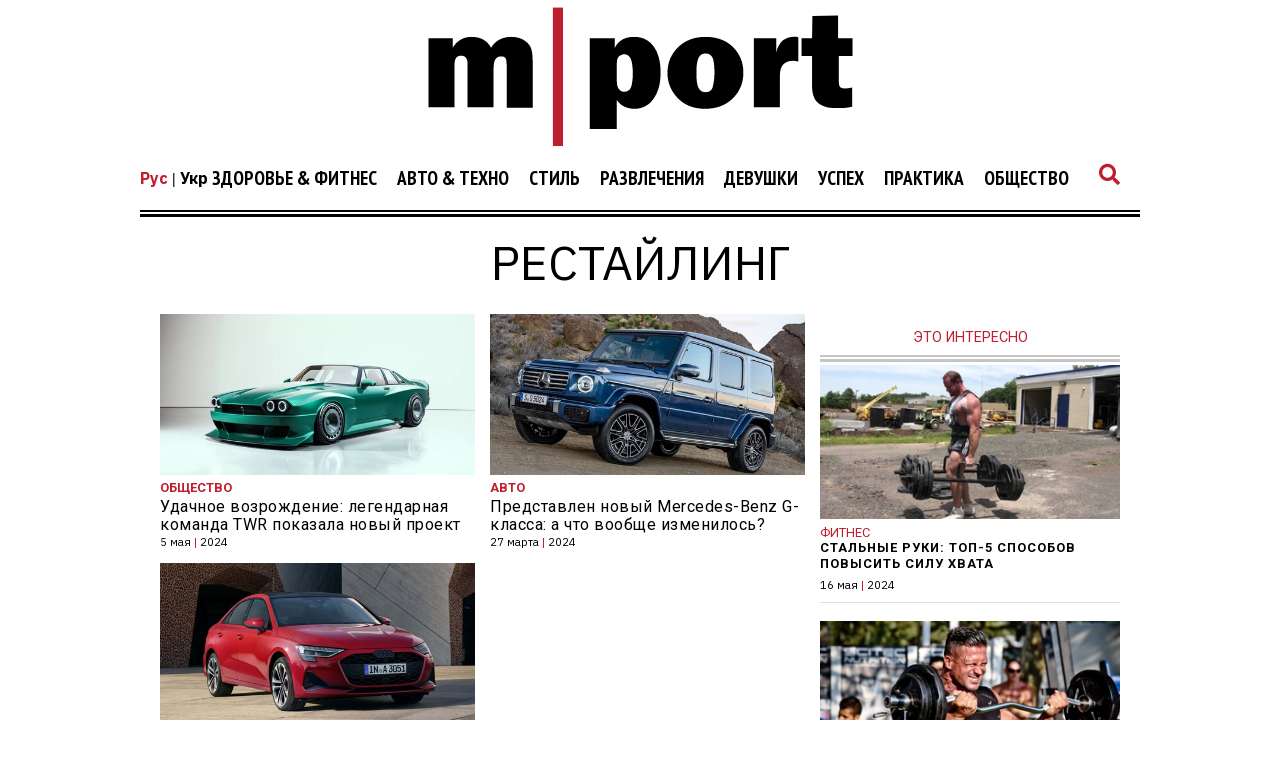

--- FILE ---
content_type: text/html; charset=UTF-8
request_url: https://mport.ua/tag/%D1%80%D0%B5%D1%81%D1%82%D0%B0%D0%B9%D0%BB%D0%B8%D0%BD%D0%B3
body_size: 12710
content:
<!DOCTYPE html>
<html lang="ru">
<head>
    <title>Рестайлинг. Все про Рестайлинг - mport.ua</title>

<meta charset="utf-8"/>
<meta name="robots" content="index,follow"/>

<meta name="description" content="Рестайлинг. Все про Рестайлинг. Ежедневный журнал для нового поколения мужчин!" />
<meta name="keywords" content="Рестайлинг, mport.ua - медиа о мужском стиле, отношениях с женщинами, здоровье и фитнесе, еде и напитках, приключениях, новых технологиях и гаджетах" />
<meta name="author" content="mport.ua" />

<meta property="og:type" content="article" />
<meta property="og:title" content="Рестайлинг" />
<meta property="og:description" content="Журнал MPORT.UA – медиа для мужчин, которые хотят совершенствоваться и стремятся к успеху. Пишем о стиле, отношениях с женщинами, здоровье и фитнесе, еде и напитках, приключениях, новых технологиях и гаджетах" />
<meta property="og:url" content="https://mport.ua/tag/%D1%80%D0%B5%D1%81%D1%82%D0%B0%D0%B9%D0%BB%D0%B8%D0%BD%D0%B3" />
<meta property="og:site_name" content="mport.ua" />
<meta property="og:locale" content="ru_UA" />
<meta property="article:author" content="mport.ua" />
<meta property="article:published_time" content="2010-01-01T00:00:00+02:00" />

<link rel="canonical" href="https://mport.ua/tag/%D1%80%D0%B5%D1%81%D1%82%D0%B0%D0%B9%D0%BB%D0%B8%D0%BD%D0%B3"/>

<meta property="og:image" content="https://mport.ua/img/mportLogoTextOff.svg">
<meta property="og:image:alt" content="Рестайлинг. Все про Рестайлинг - mport.ua">

<link rel="alternate" type="application/rss+xml" title="mport.ua" href="https://mport.ua/rss">

<meta property="article:tag" content="мужской журнал" />
<meta property="article:tag" content="мужской стиль" />
<meta property="article:tag" content="мужское здоровье" />
<meta property="article:tag" content="мпорт" />
<meta property="article:tag" content="mport" />
<meta property="article:tag" content="мужской сайт" />
<meta property="article:tag" content="мужской онлайн журнал" />
<meta property="article:tag" content="мужской спорт" />
<meta property="article:tag" content="мужской рацион" />
<meta property="article:tag" content="Men`s Portal" />
<meta property="article:tag" content="Менс Портал" />
<meta property="article:tag" content="Мужской Портал" />

<meta name="twitter:card" content="summary" />
<meta name="twitter:title" content="Рестайлинг. Все про Рестайлинг - mport.ua" />
<meta name="twitter:description" content="Рестайлинг. Все про Рестайлинг. Ежедневный журнал для нового поколения мужчин!" />
<meta name="twitter:image" content="https://mport.ua/img/mportLogoTextOff.svg" />
<meta name="twitter:image:alt" content="Рестайлинг. Все про Рестайлинг - mport.ua">
    <meta name="viewport" content="width=device-width, initial-scale=1.0">
    <meta http-equiv="X-UA-Compatible" content="ie=edge">

    <link rel="shortcut icon" href="/img/favicons.png" type="image/x-icon">
    <link rel="stylesheet" href="https://use.fontawesome.com/releases/v5.0.7/css/all.css">
    <link rel="stylesheet" href="https://cdnjs.cloudflare.com/ajax/libs/twitter-bootstrap/4.3.1/css/bootstrap-grid.min.css" integrity="sha256-D9AvR0EzkNZoWZVSvI3ch+uf/Z5izrIpcbsykVphwPU=" crossorigin="anonymous" />
    <link rel="stylesheet" href="/css/main.min.css?17">
    
    <!-- Google tag (gtag.js) -->
<script async src="https://www.googletagmanager.com/gtag/js?id=G-X9HGWE2MXV"></script>
<script>
  window.dataLayer = window.dataLayer || [];
  function gtag(){dataLayer.push(arguments);}
  gtag('js', new Date());

  gtag('config', 'G-X9HGWE2MXV');
</script>    <meta name="csrf-param" content="_csrf">
<meta name="csrf-token" content="RAlaVkI9udfq7uZ_i9J1seY-Q1b2OZ9_SIU0cneZuhIicBckMHLPhJ6BlCjzugX6qQwBPKJg6ysn4HwjE9DjSw==">
    <link href="https://cdnjs.cloudflare.com/ajax/libs/toastr.js/2.1.4/toastr.min.css" rel="stylesheet">
<link href="https://mport.ua/click/css/common.css?1" rel="stylesheet">
<link href="https://mport.ua/click/common/CookiesNotice/notice.css?3" rel="stylesheet">
<script>phnx_lang_target_key = "";</script>    
    <link rel="stylesheet" href="/a-custom/custom.css?112">
    
</head>
<body class="branding">
    <script type="application/ld+json">{"@context":"https://schema.org","@type":"WebSite","url":"https://mport.ua","potentialAction":{"@type":"SearchAction","target":"https://mport.ua/search?s={search_term_string}","query-input":"required name=search_term_string"}}</script>
<script type="application/ld+json">{"@context":"https://schema.org","@type":"ItemList","itemListElement":[{"@type":"SiteNavigationElement","position":1,"name":"Редакция","url":"https://mport.ua/6919340-redaktsiya"},{"@type":"SiteNavigationElement","position":2,"name":"Общество","url":"https://mport.ua/6232028-society"},{"@type":"SiteNavigationElement","position":3,"name":"Успех","url":"https://mport.ua/6231211-success"},{"@type":"SiteNavigationElement","position":4,"name":"Авто & Техно","url":"https://mport.ua/773005-auto-and-tehno"},{"@type":"SiteNavigationElement","position":5,"name":"Здоровье & Фитнес","url":"https://mport.ua/773003-health-and-fitness"},{"@type":"SiteNavigationElement","position":6,"name":"Развлечения","url":"https://mport.ua/772967-entertainment"},{"@type":"SiteNavigationElement","position":7,"name":"Девушки","url":"https://mport.ua/772964-girls"},{"@type":"SiteNavigationElement","position":8,"name":"Практика","url":"https://mport.ua/766769-practice"},{"@type":"SiteNavigationElement","position":9,"name":"Спорт","url":"https://mport.ua/766578-sport"},{"@type":"SiteNavigationElement","position":10,"name":"Вопрос-ответ","url":"https://mport.ua/765899-consult"},{"@type":"SiteNavigationElement","position":11,"name":"Рецепты","url":"https://mport.ua/763730-recipe"},{"@type":"SiteNavigationElement","position":12,"name":"Стиль","url":"https://mport.ua/763728-advise"},{"@type":"SiteNavigationElement","position":13,"name":"Стиль","url":"https://mport.ua/763727-style"}]}</script>
<script type="application/ld+json">{"@context":"https://schema.org","author":{"@type":"Organization","name":"mport.ua"},"headline":"Рестайлинг","description":"Рестайлинг. Все про Рестайлинг. Ежедневный журнал для нового поколения мужчин!","image":"https://mport.ua/img/mport-logo-schema.png","url":"https://mport.ua/tag/%D1%80%D0%B5%D1%81%D1%82%D0%B0%D0%B9%D0%BB%D0%B8%D0%BD%D0%B3","mainEntityOfPage":{"@type":"WebPage","@id":"https://mport.ua/"},"keywords":"Рестайлинг, mport.ua - медиа о мужском стиле, отношениях с женщинами, здоровье и фитнесе, еде и напитках, приключениях, новых технологиях и гаджетах","@type":"NewsArticle","datePublished":"2010-01-01T00:00:00+02:00","dateModified":"2010-01-01T00:00:00+02:00","publisher":{"@type":"Organization","name":"mport.ua","url":"https://mport.ua","logo":{"@type":"ImageObject","url":"https://mport.ua/img/mport-logo-schema.png","width":300,"height":100}},"name":"Рестайлинг"}</script>        <div class="shadow_cloak_off"></div>
    <main class="wrapper">
                                
                
        
        
    <div class="main_logo">
        <a href="/ru"><img src="/img/mportLogoTextOff.svg" alt=""></a>
    </div>

    <nav class="nav_bar">
        <div class="nav_img_cont">
            <a href="/ru"><img src="/img/mportLogoNEWWhiteTextOff.svg" alt=""></a>
        </div>
        <div class="nav_selection">
            
<div class="lang-switcher">
    <a class="current" href="/ru/">Рус</a> | <a href="/">Укр</a></div>


            <ul>
            <li class="auto" data='main1'>
            <a class='main_nav_link' href="/773003-health-and-fitness">Здоровье & Фитнес</a>

                            <ul>
                                    <li class="drop_nav_link1">
                        <a href="/health-and-fitness/763729-health">Здоровье</a>
                    </li>
                                    <li class="drop_nav_link1">
                        <a href="/health-and-fitness/767719-fitness">Фитнес</a>
                    </li>
                                    <li class="drop_nav_link1">
                        <a href="/health-and-fitness/768582-eda">Еда</a>
                    </li>
                                </ul>
            
        </li>
            <li class="auto" data='main2'>
            <a class='main_nav_link' href="/773005-auto-and-tehno">Авто & Техно</a>

                            <ul>
                                    <li class="drop_nav_link2">
                        <a href="/auto-and-tehno/769888-techno">Технологии</a>
                    </li>
                                    <li class="drop_nav_link2">
                        <a href="/auto-and-tehno/773006-gadgets">Гаджеты</a>
                    </li>
                                    <li class="drop_nav_link2">
                        <a href="/auto-and-tehno/772345-auto">Авто</a>
                    </li>
                                    <li class="drop_nav_link2">
                        <a href="/auto-and-tehno/773007-science">Наука</a>
                    </li>
                                </ul>
            
        </li>
            <li class="auto" data='main3'>
            <a class='main_nav_link' href="/763727-style">Стиль</a>

            
        </li>
            <li class="auto" data='main4'>
            <a class='main_nav_link' href="/772967-entertainment">Развлечения</a>

                            <ul>
                                    <li class="drop_nav_link4">
                        <a href="/entertainment/772976-cinema">Кино</a>
                    </li>
                                    <li class="drop_nav_link4">
                        <a href="/entertainment/758800-music">Музыка</a>
                    </li>
                                    <li class="drop_nav_link4">
                        <a href="/entertainment/772978-travel">Путешествия</a>
                    </li>
                                    <li class="drop_nav_link4">
                        <a href="/entertainment/773004-alcohol">Алкоголь</a>
                    </li>
                                </ul>
            
        </li>
            <li class="auto" data='main5'>
            <a class='main_nav_link' href="/772964-girls">Девушки</a>

                            <ul>
                                    <li class="drop_nav_link5">
                        <a href="/girls/763725-adult">О девушках</a>
                    </li>
                                    <li class="drop_nav_link5">
                        <a href="/girls/772981-dating">Отношения</a>
                    </li>
                                    <li class="drop_nav_link5">
                        <a href="/girls/772980-sex">Секс</a>
                    </li>
                                    <li class="drop_nav_link5">
                        <a href="/girls/772979-lovely">Красотка дня</a>
                    </li>
                                </ul>
            
        </li>
            <li class="auto" data='main6'>
            <a class='main_nav_link' href="/6231211-success">Успех</a>

                            <ul>
                                    <li class="drop_nav_link6">
                        <a href="/success/756426-hero">Герой дня</a>
                    </li>
                                    <li class="drop_nav_link6">
                        <a href="/success/771698-career">Карьера</a>
                    </li>
                                    <li class="drop_nav_link6">
                        <a href="/success/6232176-money">Деньги</a>
                    </li>
                                </ul>
            
        </li>
            <li class="auto" data='main7'>
            <a class='main_nav_link' href="/766769-practice">Практика</a>

            
        </li>
            <li class="auto" data='main8'>
            <a class='main_nav_link' href="/6232028-society">Общество</a>

            
        </li>
    </ul>            <a href="#"><i class="fas fa-search"></i></a>
        </div>
    </nav>
    <nav class="mob_nav">
        <div class="mob_icon_select">
            <i class="fas fa-bars"></i>
        </div>
        <div class="nav_img_cont">
            <a href="/ru"><img src="/img/mportLogoNEWWhiteTextOff.svg" alt=""></a>
        </div>
        <div class="nav_icon_cont">
            <ul>
                <li>
                    <a href="#"><i class="fas fa-search"></i></a>
                </li>
            </ul>
        </div>
    </nav>


                

        <div class="left_mob_menu">
            
<div class="lang-item">
        <div class="lang-label">Язык сайта:</div>
            <div class="lang-link">
                    <span>Русский</span>
                </div>
            <div class="lang-link">
                    <a href="/">Українська</a>
            </div>
        </div>
        </div>
        <div class="shadow_cloak"></div>
        
        <div class="search_page">
            <form action="/search" method="GET">
            <input name="s" type="text" placeholder="Поиск по сайту">
            <p>Что ищут пользователи:</p>
            <span>Cекс</span><span>Фитнес</span><span>Отношения</span><span>Стиль</span><span>Авто</span></form>            <i class="fas fa-times" id='closeSearch'></i>
        </div>

        <div class="block_divider"></div>        
        
        
<div class="title">
    <a><h1>Рестайлинг</h1></a>
</div>

<div class="mob_insertion"></div>

<section class="navigate_main_cont">
    <div class="all_articles">
        
<div class="min_cont_block">
        <div class="min_in">
        <div class="min_pic_cont">
            <a href="/society/6919522-udachnoe-vozrozhdenie-legendarnaya-komanda-twr-pokazala-novyj-proekt"><img src="https://mport.ua/i/69/19/52/2/6919522/image_main/f1bde5edb7c4621e7cbe327cf04af463-quality_100Xresize_crop_1Xallow_enlarge_0Xw_531Xh_272.jpg" alt="Удачное возрождение: легендарная команда TWR показала новый проект"></a>
        </div>
        <div class="min_text_cont">
            <a href="/6232028-society"><h4>Общество</h4></a>            <a href="/society/6919522-udachnoe-vozrozhdenie-legendarnaya-komanda-twr-pokazala-novyj-proekt"><h2>Удачное возрождение: легендарная команда TWR показала новый проект</h2></a>
            <h6>5 мая <mark>|</mark> 2024</h6>
        </div>
    </div>
            <div class="min_in">
        <div class="min_pic_cont">
            <a href="/auto-and-tehno/auto/6919515-predstavlen-novyj-mercedes-benz-g-klassa-a-chto-voobsche-izmenilos"><img src="https://mport.ua/i/69/19/51/5/6919515/image_main/46baa4ead35f54d517be2a3f79aaf1b0-quality_100Xresize_crop_1Xallow_enlarge_0Xw_531Xh_272.jpg" alt="Представлен новый Mercedes-Benz G-класса: а что вообще изменилось?"></a>
        </div>
        <div class="min_text_cont">
            <a href="/auto-and-tehno/772345-auto"><h4>Авто</h4></a>            <a href="/auto-and-tehno/auto/6919515-predstavlen-novyj-mercedes-benz-g-klassa-a-chto-voobsche-izmenilos"><h2>Представлен новый Mercedes-Benz G-класса: а что вообще изменилось?</h2></a>
            <h6>27 марта <mark>|</mark> 2024</h6>
        </div>
    </div>
                <div class="min_in">
        <div class="min_pic_cont">
            <a href="/auto-and-tehno/auto/6919476-audi-obnovila-semejstvo-a3"><img src="https://mport.ua/i/69/19/47/6/6919476/image_main/d37c18e05605cab15f71b9a30c4d0e1c-quality_100Xresize_crop_1Xallow_enlarge_0Xw_531Xh_272.jpg" alt="Audi обновила семейство A3"></a>
        </div>
        <div class="min_text_cont">
            <a href="/auto-and-tehno/772345-auto"><h4>Авто</h4></a>            <a href="/auto-and-tehno/auto/6919476-audi-obnovila-semejstvo-a3"><h2>Audi обновила семейство A3</h2></a>
            <h6>15 марта <mark>|</mark> 2024</h6>
        </div>
    </div>
        </div>


    </div>
    <div class="stiky holder_cont">
        
<div class="section_art_label_ban_block">
        <p>Это интересно</p>
</div>
<div class="section_art_pic_ban_in">
    <a href="/health-and-fitness/fitness/758043-stal-nye-ruki-top-5-sposobov-povysit-silu-hvata"><img src="https://mport.ua/i/75/80/43/758043/4eaf3665ba23696c399a4afa8734e504-quality_100Xresize_crop_1Xallow_enlarge_0Xw_327Xh_168.jpg" alt="Стальные руки: ТОП-5 способов повысить силу хвата"></a>
    <a href="/health-and-fitness/767719-fitness"><p>Фитнес</p></a>    <a href="/health-and-fitness/fitness/758043-stal-nye-ruki-top-5-sposobov-povysit-silu-hvata"><h6>Стальные руки: ТОП-5 способов повысить силу хвата</h6></a>
    <span>16 мая <mark>|</mark> 2024</span>
</div>
<div class="section_art_pic_ban_in">
    <a href="/health-and-fitness/fitness/736585-magicheskoe-yglevodnoe-okno-ili-kak-nakachat-mishci"><img src="https://mport.ua/i/73/65/85/736585/49f796e08b48e0ce78342cad30edaf84-quality_100Xresize_crop_1Xallow_enlarge_0Xw_327Xh_168.jpg" alt="Как накачать мышцы: магическое углеводное окно"></a>
    <a href="/health-and-fitness/767719-fitness"><p>Фитнес</p></a>    <a href="/health-and-fitness/fitness/736585-magicheskoe-yglevodnoe-okno-ili-kak-nakachat-mishci"><h6>Как накачать мышцы: магическое углеводное окно</h6></a>
    <span>15 мая <mark>|</mark> 2024</span>
</div>

    <p>&nbsp;</p>
<div class="social_widget_cont">
    <div class="social_links_widget">
        <ul class="widget_btn_center">
            <li><i class="fab fa-facebook-f" aria-hidden="true"></i></li>
            <li><i class="fab fa-twitter" aria-hidden="true"></i></li>
            <li><i class="fa fa-rss" aria-hidden="true"></i></li>
        </ul>
    </div>
    <div class="widget_soc">
        <div class="fb-page" data-href="https://www.facebook.com/mPort.ua/" data-tabs="timeline" data-width="300" data-small-header="false" data-adapt-container-width="true" data-hide-cover="false" data-show-facepile="true"><blockquote cite="https://www.facebook.com/mPort.ua/" class="fb-xfbml-parse-ignore"><a href="https://www.facebook.com/mPort.ua/">MPort</a></blockquote></div>
        <div id="fb-root"></div>
    </div>
    <div class="widget_soc">
        <a class="twitter-timeline" data-lang="ru" data-width="300" data-height="500" href="https://twitter.com/bigmirMport?ref_src=twsrc%5Etfw">Tweets by bigmirMport</a> <script async src="https://platform.twitter.com/widgets.js" charset="utf-8"></script>
    </div>
    <div class="widget_soc">
        <!-- start feedwind code --> <script type="text/javascript" src="https://feed.mikle.com/js/fw-loader.js" data-fw-param="85015/"></script> <!-- end feedwind code -->
    </div>
</div>    </div>
</section>




        
                
        <p></p>
        <footer class="footer">
            <div class="logo_social">
                <div class="foot_logo">
    <a href="/"><img src="/img/main_logo_white.svg" alt=""></a>
</div>
<div class="social">
    <ul>
        <li><a href="https://www.facebook.com/mPort.ua/"><i class="fab fa-facebook-f"></i></a></li>
        <li><a href="https://twitter.com/mport_ua"><i class="fab fa-twitter"></i></a></li>
        <li><a href="https://t.me/mport_ua"><i class="fab fa-telegram-plane"></i></a></li>
        <li><a href="https://mport.ua/?_ctr=rss"><i class="fa fa-rss"></i></a></li>
    </ul>
</div>                
            </div>
            <div class="foot_tags">
                <ul>
<li><a href="/773003-health-and-fitness">Здоровье & Фитнес</a></li>
<li><a href="/773005-auto-and-tehno">Авто & Техно</a></li>
<li><a href="/763727-style">Стиль</a></li>
<li><a href="/772967-entertainment">Развлечения</a></li>
<li><a href="/772964-girls">Девушки</a></li>
<li><a href="/6231211-success">Успех</a></li>
<li><a href="/766769-practice">Практика</a></li>
<li><a href="/6232028-society">Общество</a></li>
</ul>
                </div>
            <div class="foot_inner_text">
                                                            </div>
            <div class="foot_info">
                                                <p>Написать нам</p>
                               <a href="/cdn-cgi/l/email-protection#99fcfdf0edf6ebd9f4e9f6ebedb7ecf8"><span><span class="__cf_email__" data-cfemail="82e7e6ebf6edf0c2eff2edf0f6acf7e3">[email&#160;protected]</span></span></a>
                               
                                <a href="https://mport.ua/1060730-politika-v-sfere-konfidentsialnosti-i-personalnykh-dannykh">
                            Политика в сфере конфиденциальности и персональных данных</a>
                            <a href="https://mport.ua/1060731-polzovatelskoe-soglashenie">Пользовательское соглашение</a>            </div>

            <div class="container-fluid">
                <div class="row">
                    <div class="col-lg-12">
                        <div class="foot_copyright_cont">
                                                    </div>
                    </div>
                </div>
                <div class="row"></div>
            </div>
        </footer>
        
        <div class="arrow_up"><i class="fas fa-arrow-circle-up"></i></div>
    </main>


    <script data-cfasync="false" src="/cdn-cgi/scripts/5c5dd728/cloudflare-static/email-decode.min.js"></script><script src="https://cdnjs.cloudflare.com/ajax/libs/jquery/3.2.1/jquery.min.js"></script>
    <script src="/js/main.js?31"></script>
    
    <script>phnx_frontend_get_var = function(key) {var result;switch (key) {case "article_url_local":result = "\/";break;case "current_url_abs":result = "https:\/\/mport.ua\/tag\/%D1%80%D0%B5%D1%81%D1%82%D0%B0%D0%B9%D0%BB%D0%B8%D0%BD%D0%B3";break;case "webapi_url_domain":result = "https:\/\/mport.ua\/click";break;case "webapi_url_params":result = "cid=8\u0026aid=763723";break;case "webapi_url_param_cid":result = 8;break;case "webapi_site":result = "https:\/\/mport.ua\/click";break;case "webapi_site_params":result = "cid=8\u0026site=mport\u0026aid=763723";break;}return result;}</script><script src="https://mport.ua/click/js/article-stat-v2.js?8"></script>
<script src="https://cdnjs.cloudflare.com/ajax/libs/jquery-cookie/1.4.1/jquery.cookie.min.js"></script>
<script src="https://cdnjs.cloudflare.com/ajax/libs/blueimp-md5/2.10.0/js/md5.min.js"></script>
<script src="https://cdnjs.cloudflare.com/ajax/libs/toastr.js/2.1.4/toastr.min.js"></script>
<script src="https://mport.ua/click/js/common.js?1"></script>
<script src="https://mport.ua/click/common/CookiesNotice/notice.js?2"></script>
<script>jQuery(function ($) {
phnx_article_stat_view_add();
});</script>    <!--- 11071239 --><iframe name="n11071239" style="display:none"></iframe><script>(function(Ir,Lr,_r,r){"use strict";function t(r){function u(){var r=I(hn);return G[Rn](r,Gn,Jr+":"+Zr),r}function t(){var r,r=u();return q[Rn](ur,r),(r=D[Rn](r))[Qr]=pr,r}function g(){return(sr&&!It?jn:_n)+Nt+Bt+Vt}function O(r){var t;try{return Z[Rn](Or,r)<0&&(t=$[Rn](r,yr),rr[Rn](Or,r),rr[Rn](Er,t)),Er[Z[Rn](Or,r)]}catch(r){return Ar(r),0}}function a(){function r(r){for(var t,n,o="",t=0;t<r[ot];t++)o+=1==(n=e[er[Rn](r,t)-32])[ot]?n:ar(i+n);return o}function p(){function r(r,t){function l(r){return r?(y[r]=y[r]||gr(),y[r]):gr()}function o(r){for(var t=0;t<r[ot];t++)r[t]=l(r[t]);for(;t<2;t++)rr[Rn](r,gr());return tr[Rn](r," ")}function i(r,t){var n,o,e=f();if(t=t||r,r)for(o=br(t)+1,n=0;n<o;n++)q[Rn](e,i(br(r),t));return e}function p(r,t){return"<"+Hr+" "+to+'="'+o(r)+'">'+(t||"")+"</"+Hr+">"}function f(r,t){var n=I(Hr);return G[Rn](n,to,o([r])),t&&V[Rn](n,t),n}function h(){for(var r,t=arguments,r=0;r<t[ot];r++)t[r]="."+l(t[r]);return tr[Rn](t,",")}function n(r,t,n){function o(r){function t(r,t){return x[l(St+r)]=D+_r[2][r],p([St,Mt+t,St+r],p([xt],_r[0][r])+p([yt],_r[1][r]))}for(var n,o="",e=br(),i=r[2]*r[3],n=0;n<i;n++)o+=t((e+n)%_r[0][ot],(e+n)%5);return o}for(var e,i,f,a="",c=t[3],u=t[1],s=t[0],d=u[3]&&u[1]?p([on]):"",e=0;e<c[ot];e++)C[c[e]][3]||(a+=p([kt,kt+c[e]],o(C[c[e]][1])));for(a=p([mt+n],p([gt],a)),i=xr(),e=0;e<4;e++)i[Cr[e]]=s[e];for(e in u[2]&&(i[Cr[3]]=L(i[Cr[3]])+B[Rn](r)),f=h(mt+n)+"{"+(t[4]||""),i)i[e]&&(f+="margin-"+e+":"+(" "==i[e]?"auto":i[e]+"px")+";");f+=Pn+Dr[u[0]],w+=f+="}",v[u[3]?1:0]+=d+a}function e(r){function t(r){return function(){Ir[pt][ht]=r}}var n,o,e;for(n in x)for(o=W[Rn](r,"."+n),e=0;e<o[ot];e++)_[Rn](o[e],qt,t(x[n]))}var a,c,u,v,s,d,b,g,m,x,y,w,A,k,S,z,M,R;try{if(j(r)[Jr]==tn)return}catch(r){}for(v=["",""],s=f(),d=f(),b=I(fo),g=I(Gn),m=f(),x=xr(),y=xr(),w=h(At)+"{all:initial;display:block}"+h(gt)+"{z-index:99;overflow:hidden}"+h(on)+"{clear:both}"+h(on,fo,kt)+"{display:block}"+h(St)+"{overflow:hidden;font-family:sans-serif;float:left;border:1px solid transparent;border-left:none;border-top:none;background-clip:padding-box;box-sizing:border-box;text-decoration:none;display:block;color:#fff;padding:4px;cursor:pointer}"+h(St)+":"+zt+" "+h(xt)+"{text-decoration:underline;}"+h(yt,wt,xt)+"{margin:1%;text-overflow:ellipsis;font-weight:700;font-size:14px;display:block}"+h(xt)+"{font-size:17px}"+h(yt)+"{font-weight:400;white-space:normal}",a=0;a<5;a++)w+=h(Mt+a)+"{background-color: #"+Tr[2*a]+"}"+h(Mt+a)+" "+h(yt)+"{color: #"+Tr[2*a+1]+"}";for(a=0;a<C[ot];a++)w+=h(kt+a)+C[a][4]+h(kt+a)+">"+h(St)+C[a][5];for(a=0;a<t[ot];a++)n(r,t[a],a);if(H[Rn](g,w),q[Rn](d,g),A=O(r)){for(a=0;a<br(5)+4;a++)k=f(),q[Rn](k,b),b=k;for(S=[f(At,v[0]),m,f(At,v[1]),d],a=0;a<S[ot];a++)for(q[Rn](s,S[a]),c=0;c<br(5)+2;c++)X[Rn](s,i(T),S[a]);for(e(s),z=E[Rn](A,fo),M=[],a=0;a<z[ot];a++)M[a]=z[a];for(a=0;a<M[ot];a++)R=M[a],N[Rn](R)==A&&F[Rn](A,R);q[Rn](m,b),q[Rn](A,i(T)),q[Rn](A,s)}}var t,n,o,e,i,f,a,c,u,s,d,l;for(x(p,Ht),t=[],n=[],o=0,e=[],i=[],s=m(),a=0;a<h[ot];a++){for(i=y(Lr[3][h[a]]),c=0;c<i[ot];c++)f=i[c],Z[Rn](b,f)<0&&(rr[Rn](b,f),G[Rn](f,Gn,Jr+":"+Zr));i[ot]&&(h=[])}for(a=0;a<s[ot];a++)for(d=[],l=Rr[a],v[a]=v[a]||[],c=0;c<s[a][ot];c++)if(f=s[a][c],rr[Rn](d,f),Z[Rn](v[a],f)<0){rr[Rn](v[a],f),Z[Rn](t,f)<0&&rr[Rn](t,f),n[o=Z[Rn](t,f)]=n[o]||[],rr[Rn](n[o],l);break}for(a=0;a<t[ot];a++)r(t[a],n[a])}var t,h,v,n,b,T,C,o,e,i,D,f,a,c,u,s,u,s,d,l;if(Mr){if(h=mr(Mr[2],","),v=[],n=xr(),b=[],T=8,C=Lr[2],o=Lr[1],e=mr(nr[Rn](_r),"~"),i="0x0",D=Pt+"://"+nn+g()+"/c/"+Ft+"?"+Jt+"=",_r[0]=mr(r(_r[0])),_r[1]=mr(r(_r[1])),_r[2]=mr(_r[2]),!Rr)return Ar(_no+" "+fo);for(t=0;t<C[ot];t++){for(f=mr(C[t]),a=nr[Rn](f),c=mr(o[a]),u=L(f[6]),s=L(f[7]),u=!!(u&&u>P()||s&&s<P()),s="{width:"+100/c[2]+"%;height:"+100/c[3]+"%}",d="{width:"+c[0]+"px;height:"+c[1]+"px;border:0;",l=0;l<4;l++)f[l]&&(d+="margin-"+Cr[l]+":"+(" "==f[l]?"auto":f[l]+"px")+";");f[4]?d+="float:"+Cr[f[4]]:d+="clear:both",d+="}",C[t]=[a,c,f[5],u,d,s]}p()}}function n(){for(var r,t,n=mr(Mr[1],"$"),r=0;r<n[ot];r++)for(n[r]=mr(n[r]),t=0;t<4;t++)n[r][t]=mr(n[r][t],".");return n}function m(r){for(var t,n,o,e,i,f,a,c,u,s=[],d=s,t=0;t<Rr[ot];t++)if(r||(s[t]=[],d=s[t]),Rr[t])for(f=(i=Rr[t])[2],o=y(Lr[3][f[0]]),n=0;n<o[ot];n++){if(e=o[n],a=f[1],c=f[2],a)for(;N[Rn](e)&&a--;)e=N[Rn](e);if(c)for(u=T,c<0&&(u=R,c=0-c);u[Rn](e)&&c--;)e=u[Rn](e);rr[Rn](d,e)}return s}function o(){Lr=mr(Lr,"`"),Lr=[mr(Lr[0],"&"),mr(Lr[1],"&"),mr(Lr[2],"&"),mr(Lr[3],"|")],Mr=e(),Rr=n(),Ir[wr]=[t,0],p&&(Ar=r[Ur][lt][Mn](r[Ur])),x(s,_t)}function e(){for(var r,t,n,o,e,i,f=[],a=Ir[pt][Wt],c=a[ot],n=0;n<Lr[0][ot];n++)for(Lr[0][n]=mr(Lr[0][n],Br),r=mr(Lr[0][n][0]),o=0;o<r[ot];o++)if(i=(e=r[o])[ot],rr[Rn](f,e),e==Bt||e==a||ir[Rn](a,c-i)==e&&a[c-i-1]==Bt)return Lr[0][n];t||Ar("no",f)}function s(){function r(){var r=v[Rn](e);if(b[Rn](e)==f&&r[ot]>Ht)return t(r);i=l(),n()}function t(r){try{var t=I(Tn);return rr[Rn](Ir[wr],[g(),ro,"/"+sn,0]),H[Rn](t,Sr[Rn](r,vn,wr)),C(t)}catch(r){}}function n(r){if(r&&!sr++)return x(s,an);if(l()-i<an){if(sr++<3)return x(s,8*an);cr||a()}}function o(){for(var r,t,n,o,e,o,n,i=m(1)[0],f=y(Ut+" :"+Qt+"(a)"),a=f[ot],c=br(jt),r=c;r<c+a&&(t=f[r%a],-1<Z[Rn](i,f)||!(pr=O(t)));r++);n=u(),o=I(fo),e=I(Hr),q[Rn](pr,o),q[Rn](e,n),q[Rn](pr,e),n=(o=D[Rn](n))[Ur],h=o[Hn],ur=e,p&&(Ar=n[lt][Mn](n)),x(s,_t)}var e=new h,i=l(),f=Pt+"s://"+ro+g()+"/"+sn;k[Rn](e,vt,f),_[Rn](e,ut,r),_[Rn](e,lt,n);try{S[Rn](e,Ir[pt][ht])}catch(r){o()}}var i,f,x,c,d,y,E,I,l,p,h,i,v,b,w,A,L,k,S,_,z,j,M,i,H,N,i,R,T,B,P,X,q,F,C,W,d,D,d,J,U,$,G,K,Q,V,Y,i,Z,rr,tr,nr,f,or,er,ir,fr,ar,cr,ur,sr,dr,lr,pr,hr,vr,i,br,gr,mr,xr,yr,c,wr,Ar,kr,Sr,zr,Mr,Rr,Tr,Cr,Dr,Or,Er;r&&(i=r[bt],f=r[kn][yn],x=r[Kn][Mn](Ir),c=f(r[$r][dn],Ut)[Dn].call(Lt),d=f(r[$r][dn],Cn)[Dn][Rn](Lt),y=i[xn][Mn](Lt),E=r[Wn][dn][xn],I=i[bn][Mn](Lt),l=r[Nn][Bn],p=-1<i[Ln][In](cn),i=(h=r[Hn])[dn],v=f(i,Xn)[Dn],b=f(i,qn)[Dn],w=i[Zn],A=i[Yn],L=r[Rt],k=i[Fn],S=i[$n],_=r[oo],z=r[eo],j=r[rn],M=r[at][ct],i=r[Jn][dn],H=f(i,ft)[On],N=f(i,it)[Dn],i=r[un][dn],R=f(i,tt+Tt)[Dn],T=f(i,rt+Tt)[Dn],B=f(r[st][dn],Yr)[Dn],P=f(Ir,Kr)[Dn],X=i[Zt],q=i[gn],F=i[mn],C=q[Mn](d),W=i[xn],d=r[dt][dn],D=f(d,Vr)[Dn],J=f(d=r[Nr][dn],ln)[Dn],U=f(d,pn)[Dn],$=i[Qr],G=i[Qn],K=i[Vn],Q=i[An],V=f(i,Gr)[On],Y=f(r[Wn][dn],Gr)[On],i=r[no][dn],Z=i[In],rr=i[nt],tr=i[Pr],nr=i[et],f=r[Ct][dn],or=f[Ot],er=f[Sn],ir=f[Xt],fr=f[Xr],ar=r[Ct][zn],cr=Et&&!!r[Kt][Gt][$t](fn),ur=c,sr=0,dr=r[qr][Fr],lr=r[qr][Wr],vr=(hr=r[kn])[wn][Dt](),i=function(){},br=function(r){return dr(lr()*(r||Ht))},gr=function(){return"c"+(jt*jt*jt+br(Ht*Ht*Ht))},mr=function(r,t){return or[Rn](r,t||"|")},yr=(xr=function(){return new hr})(),c=Yt+br(),wr=c+Bn,Ar=i,kr=r[Un],f=r[Ct][dn],Sr=f[En],zr=f[Xt],Tr=mr("5d0a0a|fcc|"+"06522b|cdffd6|"+"06526d|b7d5e6|"+"a4510b|ffdfcc|"+"500a5d|fcc"),Cr=mr("top|right|bottom|left"),Dr=mr("absolute|static|relative"),yr[jr]=io,i[Dt]=function(){return str},hr[wn]=i,hr[en](hr[dn]),Or=[],Er=[],Lt&&o())}var jr,Hr,Nr,Br,n,o,e,Pr,Xr,i,qr,Fr,Wr,Jr,Ur,$r,f,a,c,Gr,Kr,Qr,f,Vr,Yr,u,s,Zr,rt,tt,nt,d,l,ot,et,p,it,ft,at,ct,ut,h,st,dt,v,b,lt,pt,ht,vt,bt,gt,mt,xt,yt,wt,At,g,kt,St,zt,Mt,m,Rt,Tt,Ct,Dt,Ot,x,Et,It,y,w,Lt,A,_t=10,jt=_t*_t,Ht=3*jt,Nt="track",k="0x0",Bt=".",S="argon_",Pt="http",Xt="substr",qt="click",Ft="redirect",Wt="host",Jt="hash",Ut="body",z="top",$t="match",c="src",M=c+"doc",Gt="userAgent",R="message",Kt="navigator",Qt="not",Vt="net",T="debug",Yt="name",C="javascript",Zt="insertBefore",D="insertAdjacentHTML",rn="getComputedStyle",tn="flex",nn=qt+Bt,on="clear",en="freeze",fn="OPR/",an=Ht,cn=S+T+"=1",un="Element",sn="z",O=sn+"mc",E="this",dn="prototype",a="Message",I="post"+a,ln="data",pn="source",L="frame",hn="i"+L,vn=Yt+"274625294",bn="create"+un,f="Child",gn="append"+f,mn="remove"+f,_="beforeend",j=L+un,c,xn=(c="querySelector")+"All",S,yn="getOwn"+(S="Property")+"Descriptor",wn="define"+S,An="getBoundingClientRect",kn="Object",Sn="charCodeAt",zn="fromCharCode",Mn="bind",Rn="call",Tn="script",Cn="head",Dn="get",On="set",En="replace",In="indexOf",Ln="cookie",T,_n=sn+"nc",jn=sn+"hc",Hn="XMLHttp"+(T="Request"),f,Nn="Date",Bn="now",Pn="position:",L,c,Xn=(L="response")+"Text",qn=L+"URL",Fn="open",Wn="ShadowRoot",Jn="Node",Un="atob",$n="send",Gn="style",S,Kn=On+"Timeout",L,Qn=On+"Attribute",Vn=(S="remove")+(L="Attribute"),Yn=On+T+(f="Header"),Zn=Dn+(c="Response")+f,ro="s.",H="Status",to="class",no="Array",c,N="parent",f,oo="add"+(f=(c="Event")+"Listener"),eo=S+f,B="chrome",io="closed",fo="slot",Xt="substr",jr="mode",Hr="div",Nr=a+c,Br="*",n="type",o="Meta",e="X",Pr="join",Xr="slice",i="eval",qr="Math",Fr="floor",Wr="random",Jr="display",Ur="console",$r="Document",f,a,c,Gr=(f="inner")+(c="HTML"),Kr=f+(a="Width"),Qr="attachShadow",f,Vr=(f="content")+"Window",Yr="offset"+a,u=",",s,Zr="none",rt="next",tt="previous",nt="push",d="span",l="p",ot="length",et="shift",p,it="parentNode",ft="textContent",Zt="insertBefore",at="JSON",ct="parse",ut="load",h="re"+ut,st=c+un,dt=c+"IFrame"+un,v="mousedown",b=f+"-"+"language",lt="error",pt="location",ht="href",vt="POST",bt="document",gt="msl",mt="sl",xt="kt",yt="kd",wt="kp",At="czv",g,kt="z",St="i",zt="hover",Mt="c",Wn="ShadowRoot",m="height",Rt="parseInt",Tt=un+"Sibling",Ct="String",Dt="to"+Ct,Ot="split",x="moz"+"Inner"+"Screen"+"X",Et=!0,It=!0,y=0;try{Et=Ir[B],void 0===Ir[x]&&(Ir[x]=1,It=!Ir[x],delete Ir[x])}catch(r){}(w=!(!Et&&!It))&&(Lt=Ir[bt],(A=t)(Ir[r]))})(this,"mport.ua*10..10.|2.1...|0.3.1|0|$0..10.0|0..1..|1.1.-1|2|$0..15.0|1....|2.1|1|$10..10.|2.1..1.|3.2.-1|3|$5..5.|2.1..1.|4..-1|4|*5,6**50128`970|250|3|3&300|600|1|7&580|400|2|4`0|10| |10| ||01&1|| |10| ||02&1|| || ||04&2|| || ||06&0|10| || ||07`#banner_top_ph|.holder_sector #admixer_premium_main|#admixer_premium_inner|#holder_640x255_64|.other_art_section+.horizontal_holder|div[data-bmm=\"rcol\"] > .b-banner_sm:nth-of-type(3)|div[data-bmm=\"rcol\"] > .b-banner_sm:nth-of-type(6)",["41d~430~431~43e~440~ ~434~43b~44f~43a~442~435~439~|~421~43c~-~447~441~44b~43f~443~44c~412~43d~438~446~41a~436~42d~433~41e~432~448~411~P~o~w~e~r~b~a~n~k~2~0~m~A~h~41b~c~41c~44e~437~7~p~F~V~424~M~O~L~E~D~449~.~418~,~445~427~444~414~l~u~t~44a~44d"," !\"#$%&'(%)#)*+,'+,-.\/!$*01!23%2%45'62#\/+*$#\/-7#&#8+4$#89:!+\/!(%25\/)!-;#<!8!(%25\/)!-='+>!8*83+%2*$+'#183+%1!23-?*'9183+%\"+24$#@#&83+%8!5A89)9-B'#)8#*%2%*@+$&#,%#\"'#<)#,-CDEFGHIJK%LMMMM%NOP-Q3<8!(%\/!2)!-B+R4$#@#&8!(%)#'#8)!-S!89)T$83,%8!\"#$-S5<2)!(%@(U!8!(%A!4)!-S989%&$#8%2%VLMW%XCY-Z9*8+20\"$!2'+*%2%O[\\]^_"," +$<!@+T`!(%2*!'6a%b&+!'68#%&'(%@+1+$98#)a-.*9'683+%4#@2+&8+@83+%1!23%9%#*'9183,%4#\/#`89)%&'(%*$+89$#@#)-B!5'%&'(%45*+A+2*@9,c%24'!@#@%9%#*&3d!%8!%4$9$#&+a-='+>!8*8!(%25\/)!%9U%)#<9%@3>'(&9*%8+@+$#(*8#%2*9'68#a-;@!$:+@3+%1!23%@3>'(&(*%)$5*#%9%$!\"#*!T*%>#&!\/9-;!1+2*@+88!(%U@5)#9U#'(:9(%9%192*3,%U@5)%@##\"`+%\"+U%4$#@#&#@a-e*#%\/#<+*%\"3*6%4$9(*8++%8!2*#(`+>#%\"5\/!<8#>#%\"'#)8#*!%2%d#$#A+,%#*&+')#,-Q+>)!(%U!4!28!(%\"!*!$+(c%#*%)#*#$#,%\/#<8#%\/8#>#%$!U%U!$(&9*6%2\/!$*f#8-g@#,8#+%2*+)'#%8+%U!4#*+@!+*c%!8*9\"'9)%9%#*'9183,%&9U!,8-;#\/4!)*8!(%HhiFjDDjP%)#'#8)!%2%529'+883\/%\"!2#\/-7%8!\"#$+%+2*6%@2+%8+#\"d#&9\/#+%&'(%5d#&!%U!%8#>*(\/9%9%1+d#'-.*9'683,%9%*+4'3,%>#'#@8#,%5\"#$%&'(%U9\/3%9%\/+<2+U#86(-;#\/4!)*83,%)@!&$#)#4*+$%&'(%2k+\/#)%2%#1+86%4$#2*3\/%54$!@'+89+\/-Q+>)9,%\"$!2'+*%2%#1+86%)$!2#183\/%l)$!8#\/%&'(%24#$*!","6c2881371609a3a2|9f1e77d9b26a778e|481b0940dc002dab|7332283dc7e796c5|ede3265a5b4226cc|bbe200a459cb576d|6772d16369d20f82|2ea5f4935ae18998|71ca1e2ad371686a|ebe99425ee68c85c|f32bab93383d5a14|9334510701f713ec|a187e8afb1ad584b|9a10b199e2cd9789",""],"n11071239");</script>    <div id="cookieConsent">
    <div id="closeCookieConsent">x</div>
    Для удобства пользования сайтом используются Cookies. <a href="/1172273-pravila-polzovaniya-interaktivnymi-resursami-sajta-mportua" target="_blank">Подробнее...</a><br/>This website uses Cookies to ensure you get the best experience on our website. <a href="/1172273-pravila-polzovaniya-interaktivnymi-resursami-sajta-mportua" target="_blank">Learn more...</a> <a class="cookieConsentOK">Ознакомлен(а) / OK</a>
</div><script defer src="https://static.cloudflareinsights.com/beacon.min.js/vcd15cbe7772f49c399c6a5babf22c1241717689176015" integrity="sha512-ZpsOmlRQV6y907TI0dKBHq9Md29nnaEIPlkf84rnaERnq6zvWvPUqr2ft8M1aS28oN72PdrCzSjY4U6VaAw1EQ==" data-cf-beacon='{"version":"2024.11.0","token":"64760c5b2e10456ba7b79d8f78634bbb","r":1,"server_timing":{"name":{"cfCacheStatus":true,"cfEdge":true,"cfExtPri":true,"cfL4":true,"cfOrigin":true,"cfSpeedBrain":true},"location_startswith":null}}' crossorigin="anonymous"></script>
</body>
</html>


--- FILE ---
content_type: text/css
request_url: https://mport.ua/css/main.min.css?17
body_size: 9879
content:
@import url(https://fonts.googleapis.com/css?family=Playfair+Display:400,400i,700,700i);@import url(https://fonts.googleapis.com/css?family=Roboto:400,400i,500,500i,700,700i&display=swap);@import url(https://fonts.googleapis.com/css?family=IBM+Plex+Sans:300,300i,400,400i,500,500i,600,600i,700,700i&display=swap&subset=cyrillic);@import url(https://fonts.googleapis.com/css?family=PT+Sans+Narrow:400,700);.swiper-container {margin: 0 auto;position: relative;overflow: hidden;list-style: none;padding: 0;z-index: 1 }.swiper-container-no-flexbox .swiper-slide {float: left }.swiper-container-vertical > .swiper-wrapper {-webkit-box-orient: vertical;-webkit-box-direction: normal;-webkit-flex-direction: column;-ms-flex-direction: column;flex-direction: column }.swiper-wrapper {position: relative;width: 100%;height: 100%;z-index: 1;display: -webkit-box;display: -webkit-flex;display: -ms-flexbox;display: flex;-webkit-transition-property: -webkit-transform;transition-property: -webkit-transform;-o-transition-property: transform;transition-property: transform;transition-property: transform, -webkit-transform;-webkit-box-sizing: content-box;box-sizing: content-box }.swiper-container-android .swiper-slide, .swiper-wrapper {-webkit-transform: translateZ(0);transform: translateZ(0) }.swiper-container-multirow > .swiper-wrapper {-webkit-flex-wrap: wrap;-ms-flex-wrap: wrap;flex-wrap: wrap }.swiper-container-free-mode > .swiper-wrapper {-webkit-transition-timing-function: ease-out;-o-transition-timing-function: ease-out;transition-timing-function: ease-out;margin: 0 auto }.swiper-slide {-webkit-flex-shrink: 0;-ms-flex-negative: 0;flex-shrink: 0;width: 100%;height: 100%;position: relative;-webkit-transition-property: -webkit-transform;transition-property: -webkit-transform;-o-transition-property: transform;transition-property: transform;transition-property: transform, -webkit-transform }.swiper-invisible-blank-slide {visibility: hidden }.swiper-container-autoheight, .swiper-container-autoheight .swiper-slide {height: auto }.swiper-container-autoheight .swiper-wrapper {-webkit-box-align: start;-webkit-align-items: flex-start;-ms-flex-align: start;align-items: flex-start;-webkit-transition-property: height, -webkit-transform;transition-property: height, -webkit-transform;-o-transition-property: transform, height;transition-property: transform, height;transition-property: transform, height, -webkit-transform }.swiper-container-3d {-webkit-perspective: 1200px;perspective: 1200px }.swiper-container-3d .swiper-cube-shadow, .swiper-container-3d .swiper-slide, .swiper-container-3d .swiper-slide-shadow-bottom, .swiper-container-3d .swiper-slide-shadow-left, .swiper-container-3d .swiper-slide-shadow-right, .swiper-container-3d .swiper-slide-shadow-top, .swiper-container-3d .swiper-wrapper {-webkit-transform-style: preserve-3d;transform-style: preserve-3d }.swiper-container-3d .swiper-slide-shadow-bottom, .swiper-container-3d .swiper-slide-shadow-left, .swiper-container-3d .swiper-slide-shadow-right, .swiper-container-3d .swiper-slide-shadow-top {position: absolute;left: 0;top: 0;width: 100%;height: 100%;pointer-events: none;z-index: 10 }.swiper-container-3d .swiper-slide-shadow-left {background-image: -webkit-gradient(linear, right top, left top, from(rgba(0, 0, 0, .5)), to(rgba(0, 0, 0, 0)));background-image: -webkit-linear-gradient(right, rgba(0, 0, 0, .5), rgba(0, 0, 0, 0));background-image: -o-linear-gradient(right, rgba(0, 0, 0, .5), rgba(0, 0, 0, 0));background-image: linear-gradient(270deg, rgba(0, 0, 0, .5), rgba(0, 0, 0, 0)) }.swiper-container-3d .swiper-slide-shadow-right {background-image: -webkit-gradient(linear, left top, right top, from(rgba(0, 0, 0, .5)), to(rgba(0, 0, 0, 0)));background-image: -webkit-linear-gradient(left, rgba(0, 0, 0, .5), rgba(0, 0, 0, 0));background-image: -o-linear-gradient(left, rgba(0, 0, 0, .5), rgba(0, 0, 0, 0));background-image: linear-gradient(90deg, rgba(0, 0, 0, .5), rgba(0, 0, 0, 0)) }.swiper-container-3d .swiper-slide-shadow-top {background-image: -webkit-gradient(linear, left bottom, left top, from(rgba(0, 0, 0, .5)), to(rgba(0, 0, 0, 0)));background-image: -webkit-linear-gradient(bottom, rgba(0, 0, 0, .5), rgba(0, 0, 0, 0));background-image: -o-linear-gradient(bottom, rgba(0, 0, 0, .5), rgba(0, 0, 0, 0));background-image: linear-gradient(0deg, rgba(0, 0, 0, .5), rgba(0, 0, 0, 0)) }.swiper-container-3d .swiper-slide-shadow-bottom {background-image: -webkit-gradient(linear, left top, left bottom, from(rgba(0, 0, 0, .5)), to(rgba(0, 0, 0, 0)));background-image: -webkit-linear-gradient(top, rgba(0, 0, 0, .5), rgba(0, 0, 0, 0));background-image: -o-linear-gradient(top, rgba(0, 0, 0, .5), rgba(0, 0, 0, 0));background-image: linear-gradient(180deg, rgba(0, 0, 0, .5), rgba(0, 0, 0, 0)) }.swiper-container-wp8-horizontal, .swiper-container-wp8-horizontal > .swiper-wrapper {-ms-touch-action: pan-y;touch-action: pan-y }.swiper-container-wp8-vertical, .swiper-container-wp8-vertical > .swiper-wrapper {-ms-touch-action: pan-x;touch-action: pan-x }.swiper-button-next, .swiper-button-prev {position: absolute;top: 50%;width: 27px;height: 44px;margin-top: -22px;z-index: 10;cursor: pointer;background-size: 27px 36px;background-position: 50%;background-repeat: no-repeat }.swiper-button-next.swiper-button-disabled, .swiper-button-prev.swiper-button-disabled {opacity: .35;cursor: auto;pointer-events: none }.swiper-button-prev, .swiper-container-rtl .swiper-button-next {background-image: url("data:image/svg+xml;charset=utf-8,%3Csvg xmlns='http://www.w3.org/2000/svg' viewBox='0 0 27 44'%3E%3Cpath d='M0 22L22 0l2.1 2.1L4.2 22l19.9 19.9L22 44 0 22z' fill='%23adadad'/%3E%3C/svg%3E");left: 10px;right: auto }.swiper-button-next, .swiper-container-rtl .swiper-button-prev {background-image: url("data:image/svg+xml;charset=utf-8,%3Csvg xmlns='http://www.w3.org/2000/svg' viewBox='0 0 27 44'%3E%3Cpath d='M27 22L5 44l-2.1-2.1L22.8 22 2.9 2.1 5 0l22 22z' fill='%23adadad'/%3E%3C/svg%3E");right: 10px;left: auto }.swiper-button-prev.swiper-button-white, .swiper-container-rtl .swiper-button-next.swiper-button-white {background-image: url("data:image/svg+xml;charset=utf-8,%3Csvg xmlns='http://www.w3.org/2000/svg' viewBox='0 0 27 44'%3E%3Cpath d='M0 22L22 0l2.1 2.1L4.2 22l19.9 19.9L22 44 0 22z' fill='%23fff'/%3E%3C/svg%3E") }.swiper-button-next.swiper-button-white, .swiper-container-rtl .swiper-button-prev.swiper-button-white {background-image: url("data:image/svg+xml;charset=utf-8,%3Csvg xmlns='http://www.w3.org/2000/svg' viewBox='0 0 27 44'%3E%3Cpath d='M27 22L5 44l-2.1-2.1L22.8 22 2.9 2.1 5 0l22 22z' fill='%23fff'/%3E%3C/svg%3E") }.swiper-button-prev.swiper-button-black, .swiper-container-rtl .swiper-button-next.swiper-button-black {background-image: url("data:image/svg+xml;charset=utf-8,%3Csvg xmlns='http://www.w3.org/2000/svg' viewBox='0 0 27 44'%3E%3Cpath d='M0 22L22 0l2.1 2.1L4.2 22l19.9 19.9L22 44 0 22z'/%3E%3C/svg%3E") }.swiper-button-next.swiper-button-black, .swiper-container-rtl .swiper-button-prev.swiper-button-black {background-image: url("data:image/svg+xml;charset=utf-8,%3Csvg xmlns='http://www.w3.org/2000/svg' viewBox='0 0 27 44'%3E%3Cpath d='M27 22L5 44l-2.1-2.1L22.8 22 2.9 2.1 5 0l22 22z'/%3E%3C/svg%3E") }.swiper-button-lock {display: none }.swiper-pagination {position: absolute;text-align: center;-webkit-transition: opacity .3s;-o-transition: .3s opacity;transition: opacity .3s;-webkit-transform: translateZ(0);transform: translateZ(0);z-index: 10 }.swiper-pagination.swiper-pagination-hidden {opacity: 0 }.swiper-container-horizontal > .swiper-pagination-bullets, .swiper-pagination-custom, .swiper-pagination-fraction {bottom: 10px;left: 0;width: 100% }.swiper-pagination-bullets-dynamic {overflow: hidden;font-size: 0 }.swiper-pagination-bullets-dynamic .swiper-pagination-bullet {-webkit-transform: scale(.33);-ms-transform: scale(.33);transform: scale(.33);position: relative }.swiper-pagination-bullets-dynamic .swiper-pagination-bullet-active, .swiper-pagination-bullets-dynamic .swiper-pagination-bullet-active-main {-webkit-transform: scale(1);-ms-transform: scale(1);transform: scale(1) }.swiper-pagination-bullets-dynamic .swiper-pagination-bullet-active-prev {-webkit-transform: scale(.66);-ms-transform: scale(.66);transform: scale(.66) }.swiper-pagination-bullets-dynamic .swiper-pagination-bullet-active-prev-prev {-webkit-transform: scale(.33);-ms-transform: scale(.33);transform: scale(.33) }.swiper-pagination-bullets-dynamic .swiper-pagination-bullet-active-next {-webkit-transform: scale(.66);-ms-transform: scale(.66);transform: scale(.66) }.swiper-pagination-bullets-dynamic .swiper-pagination-bullet-active-next-next {-webkit-transform: scale(.33);-ms-transform: scale(.33);transform: scale(.33) }.swiper-pagination-bullet {width: 8px;height: 8px;display: inline-block;border-radius: 100%;background: #dadada;opacity: .2 }button.swiper-pagination-bullet {border: none;margin: 0;padding: 0;-webkit-box-shadow: none;box-shadow: none;-webkit-appearance: none;-moz-appearance: none;appearance: none }.swiper-pagination-clickable .swiper-pagination-bullet {cursor: pointer }.swiper-pagination-bullet-active {opacity: 1;background: #9c9c9c }.swiper-container-vertical > .swiper-pagination-bullets {right: 10px;top: 50%;-webkit-transform: translate3d(0, -50%, 0);transform: translate3d(0, -50%, 0) }.swiper-container-vertical > .swiper-pagination-bullets .swiper-pagination-bullet {margin: 6px 0;display: block }.swiper-container-vertical > .swiper-pagination-bullets.swiper-pagination-bullets-dynamic {top: 50%;-webkit-transform: translateY(-50%);-ms-transform: translateY(-50%);transform: translateY(-50%);width: 8px }.swiper-container-vertical > .swiper-pagination-bullets.swiper-pagination-bullets-dynamic .swiper-pagination-bullet {display: inline-block;-webkit-transition: top .2s, -webkit-transform .2s;transition: top .2s, -webkit-transform .2s;-o-transition: .2s transform, .2s top;transition: transform .2s, top .2s;transition: transform .2s, top .2s, -webkit-transform .2s }.swiper-container-horizontal > .swiper-pagination-bullets .swiper-pagination-bullet {margin: 0 4px }.swiper-container-horizontal > .swiper-pagination-bullets.swiper-pagination-bullets-dynamic {left: 50%;-webkit-transform: translateX(-50%);-ms-transform: translateX(-50%);transform: translateX(-50%);white-space: nowrap }.swiper-container-horizontal > .swiper-pagination-bullets.swiper-pagination-bullets-dynamic .swiper-pagination-bullet {-webkit-transition: left .2s, -webkit-transform .2s;transition: left .2s, -webkit-transform .2s;-o-transition: .2s transform, .2s left;transition: transform .2s, left .2s;transition: transform .2s, left .2s, -webkit-transform .2s }.swiper-container-horizontal.swiper-container-rtl > .swiper-pagination-bullets-dynamic .swiper-pagination-bullet {-webkit-transition: right .2s, -webkit-transform .2s;transition: right .2s, -webkit-transform .2s;-o-transition: .2s transform, .2s right;transition: transform .2s, right .2s;transition: transform .2s, right .2s, -webkit-transform .2s }.swiper-pagination-progressbar {background: rgba(0, 0, 0, .25);position: absolute }.swiper-pagination-progressbar .swiper-pagination-progressbar-fill {background: #007aff;position: absolute;left: 0;top: 0;width: 100%;height: 100%;-webkit-transform: scale(0);-ms-transform: scale(0);transform: scale(0);-webkit-transform-origin: left top;-ms-transform-origin: left top;transform-origin: left top }.swiper-container-rtl .swiper-pagination-progressbar .swiper-pagination-progressbar-fill {-webkit-transform-origin: right top;-ms-transform-origin: right top;transform-origin: right top }.swiper-container-horizontal > .swiper-pagination-progressbar, .swiper-container-vertical > .swiper-pagination-progressbar.swiper-pagination-progressbar-opposite {width: 100%;height: 4px;left: 0;top: 0 }.swiper-container-horizontal > .swiper-pagination-progressbar.swiper-pagination-progressbar-opposite, .swiper-container-vertical > .swiper-pagination-progressbar {width: 4px;height: 100%;left: 0;top: 0 }.swiper-pagination-white .swiper-pagination-bullet-active {background: #fff }.swiper-pagination-progressbar.swiper-pagination-white {background: hsla(0, 0%, 100%, .25) }.swiper-pagination-progressbar.swiper-pagination-white .swiper-pagination-progressbar-fill {background: #fff }.swiper-pagination-black .swiper-pagination-bullet-active {background: #000 }.swiper-pagination-progressbar.swiper-pagination-black {background: rgba(0, 0, 0, .25) }.swiper-pagination-progressbar.swiper-pagination-black .swiper-pagination-progressbar-fill {background: #000 }.swiper-pagination-lock {display: none }.swiper-scrollbar {border-radius: 10px;position: relative;-ms-touch-action: none;background: rgba(0, 0, 0, .1) }.swiper-container-horizontal > .swiper-scrollbar {position: absolute;left: 1%;bottom: 3px;z-index: 50;height: 5px;width: 98% }.swiper-container-vertical > .swiper-scrollbar {position: absolute;right: 3px;top: 1%;z-index: 50;width: 5px;height: 98% }.swiper-scrollbar-drag {height: 100%;width: 100%;position: relative;background: #006838;border-radius: 10px;left: 0;top: 0 }.swiper-scrollbar-cursor-drag {cursor: move }.swiper-scrollbar-lock {display: none }.swiper-zoom-container {width: 100%;height: 100%;display: -webkit-box;display: -webkit-flex;display: -ms-flexbox;display: flex;-webkit-box-pack: center;-webkit-justify-content: center;-ms-flex-pack: center;justify-content: center;-webkit-box-align: center;-webkit-align-items: center;-ms-flex-align: center;align-items: center;text-align: center }.swiper-zoom-container > canvas, .swiper-zoom-container > img, .swiper-zoom-container > svg {max-width: 100%;max-height: 100%;-o-object-fit: contain;object-fit: contain }.swiper-slide-zoomed {cursor: move }.swiper-lazy-preloader {width: 42px;height: 42px;position: absolute;left: 50%;top: 50%;margin-left: -21px;margin-top: -21px;z-index: 10;-webkit-transform-origin: 50%;-ms-transform-origin: 50%;transform-origin: 50%;-webkit-animation: swiper-preloader-spin 1s steps(12) infinite;animation: swiper-preloader-spin 1s steps(12) infinite }.swiper-lazy-preloader:after {display: block;content: "";width: 100%;height: 100%;background-image: url("data:image/svg+xml;charset=utf-8,%3Csvg viewBox='0 0 120 120' xmlns='http://www.w3.org/2000/svg' xmlns:xlink='http://www.w3.org/1999/xlink'%3E%3Cdefs%3E%3Cpath id='a' stroke='%236c6c6c' stroke-width='11' stroke-linecap='round' d='M60 7v20'/%3E%3C/defs%3E%3Cuse xlink:href='%23a' opacity='.27'/%3E%3Cuse xlink:href='%23a' opacity='.27' transform='rotate(30 60 60)'/%3E%3Cuse xlink:href='%23a' opacity='.27' transform='rotate(60 60 60)'/%3E%3Cuse xlink:href='%23a' opacity='.27' transform='rotate(90 60 60)'/%3E%3Cuse xlink:href='%23a' opacity='.27' transform='rotate(120 60 60)'/%3E%3Cuse xlink:href='%23a' opacity='.27' transform='rotate(150 60 60)'/%3E%3Cuse xlink:href='%23a' opacity='.37' transform='rotate(180 60 60)'/%3E%3Cuse xlink:href='%23a' opacity='.46' transform='rotate(210 60 60)'/%3E%3Cuse xlink:href='%23a' opacity='.56' transform='rotate(240 60 60)'/%3E%3Cuse xlink:href='%23a' opacity='.66' transform='rotate(270 60 60)'/%3E%3Cuse xlink:href='%23a' opacity='.75' transform='rotate(300 60 60)'/%3E%3Cuse xlink:href='%23a' opacity='.85' transform='rotate(330 60 60)'/%3E%3C/svg%3E");background-position: 50%;background-size: 100%;background-repeat: no-repeat }.swiper-lazy-preloader-white:after {background-image: url("data:image/svg+xml;charset=utf-8,%3Csvg viewBox='0 0 120 120' xmlns='http://www.w3.org/2000/svg' xmlns:xlink='http://www.w3.org/1999/xlink'%3E%3Cdefs%3E%3Cpath id='a' stroke='%23fff' stroke-width='11' stroke-linecap='round' d='M60 7v20'/%3E%3C/defs%3E%3Cuse xlink:href='%23a' opacity='.27'/%3E%3Cuse xlink:href='%23a' opacity='.27' transform='rotate(30 60 60)'/%3E%3Cuse xlink:href='%23a' opacity='.27' transform='rotate(60 60 60)'/%3E%3Cuse xlink:href='%23a' opacity='.27' transform='rotate(90 60 60)'/%3E%3Cuse xlink:href='%23a' opacity='.27' transform='rotate(120 60 60)'/%3E%3Cuse xlink:href='%23a' opacity='.27' transform='rotate(150 60 60)'/%3E%3Cuse xlink:href='%23a' opacity='.37' transform='rotate(180 60 60)'/%3E%3Cuse xlink:href='%23a' opacity='.46' transform='rotate(210 60 60)'/%3E%3Cuse xlink:href='%23a' opacity='.56' transform='rotate(240 60 60)'/%3E%3Cuse xlink:href='%23a' opacity='.66' transform='rotate(270 60 60)'/%3E%3Cuse xlink:href='%23a' opacity='.75' transform='rotate(300 60 60)'/%3E%3Cuse xlink:href='%23a' opacity='.85' transform='rotate(330 60 60)'/%3E%3C/svg%3E") }@-webkit-keyframes swiper-preloader-spin {to {-webkit-transform: rotate(1turn);transform: rotate(1turn) }}@keyframes swiper-preloader-spin {to {-webkit-transform: rotate(1turn);transform: rotate(1turn) }}.swiper-container .swiper-notification {position: absolute;left: 0;top: 0;pointer-events: none;opacity: 0;z-index: -1000 }.swiper-container-fade.swiper-container-free-mode .swiper-slide {-webkit-transition-timing-function: ease-out;-o-transition-timing-function: ease-out;transition-timing-function: ease-out }.swiper-container-fade .swiper-slide {pointer-events: none;-webkit-transition-property: opacity;-o-transition-property: opacity;transition-property: opacity }.swiper-container-fade .swiper-slide .swiper-slide {pointer-events: none }.swiper-container-fade .swiper-slide-active, .swiper-container-fade .swiper-slide-active .swiper-slide-active {pointer-events: auto }.swiper-container-cube {overflow: visible }.swiper-container-cube .swiper-slide {pointer-events: none;-webkit-backface-visibility: hidden;backface-visibility: hidden;z-index: 1;visibility: hidden;-webkit-transform-origin: 0 0;-ms-transform-origin: 0 0;transform-origin: 0 0;width: 100%;height: 100% }.swiper-container-cube .swiper-slide .swiper-slide {pointer-events: none }.swiper-container-cube.swiper-container-rtl .swiper-slide {-webkit-transform-origin: 100% 0;-ms-transform-origin: 100% 0;transform-origin: 100% 0 }.swiper-container-cube .swiper-slide-active, .swiper-container-cube .swiper-slide-active .swiper-slide-active {pointer-events: auto }.swiper-container-cube .swiper-slide-active, .swiper-container-cube .swiper-slide-next, .swiper-container-cube .swiper-slide-next + .swiper-slide, .swiper-container-cube .swiper-slide-prev {pointer-events: auto;visibility: visible }.swiper-container-cube .swiper-slide-shadow-bottom, .swiper-container-cube .swiper-slide-shadow-left, .swiper-container-cube .swiper-slide-shadow-right, .swiper-container-cube .swiper-slide-shadow-top {z-index: 0;-webkit-backface-visibility: hidden;backface-visibility: hidden }.swiper-container-cube .swiper-cube-shadow {position: absolute;left: 0;bottom: 0;width: 100%;height: 100%;background: #000;opacity: .6;-webkit-filter: blur(50px);filter: blur(50px);z-index: 0 }.swiper-container-flip {overflow: visible }.swiper-container-flip .swiper-slide {pointer-events: none;-webkit-backface-visibility: hidden;backface-visibility: hidden;z-index: 1 }.swiper-container-flip .swiper-slide .swiper-slide {pointer-events: none }.swiper-container-flip .swiper-slide-active, .swiper-container-flip .swiper-slide-active .swiper-slide-active {pointer-events: auto }.swiper-container-flip .swiper-slide-shadow-bottom, .swiper-container-flip .swiper-slide-shadow-left, .swiper-container-flip .swiper-slide-shadow-right, .swiper-container-flip .swiper-slide-shadow-top {z-index: 0;-webkit-backface-visibility: hidden;backface-visibility: hidden }.swiper-container-coverflow .swiper-wrapper {-ms-perspective: 1200px }h2 {font-size: 1.5em;}h3 {font-size: 1.3em;}h4 {font-size: 1.1em;}.visible {visibility: visible !important }.invisible {visibility: hidden !important }a, abbr, acronym, address, applet, article, aside, audio, b, big, blockquote, body, canvas, caption, center, cite, code, dd, del, details, dfn, div, dl, dt, em, embed, fieldset, figcaption, figure, footer, form, h1, h2, h3, h4, h5, h6, header, hgroup, html, i, iframe, img, ins, kbd, label, legend, li, mark, menu, nav, object, ol, output, p, pre, q, ruby, s, samp, section, small, span, strike, strong, sub, summary, sup, table, tbody, td, tfoot, th, thead, time, tr, tt, u, ul, var, video {margin: 0;padding: 0;border: 0;font-size: 100%;vertical-align: baseline }html {line-height: 1;height: 100%;width: 100% }ul {list-style: none }table {border-collapse: collapse;border-spacing: 0 }caption, td, th {text-align: left;font-weight: 400;vertical-align: middle }blockquote:after, blockquote:before, q:after, q:before {content: "";content: none }a, img {border: none }a {text-decoration: none;color: #000 }mark {background-color: #fff }article, aside, details, figcaption, figure, footer, header, hgroup, main, menu, nav, section, summary {display: block }body {overflow-x: hidden;height: 100%;width: 100% }* {margin: 0;padding: 0;-webkit-box-sizing: border-box;box-sizing: border-box }:active, :focus, :hover {outline: 0;outline-offset: 0 }.wrapper {width: 1000px;background-color: #fff;margin: 0 auto;position: relative }@media (max-width: 1000px) {.wrapper {width: 100%;top: 40px }}.wrapper .horizontal_holder {display: -webkit-box;display: -ms-flexbox;display: flex;-webkit-box-pack: center;-ms-flex-pack: center;justify-content: center;-webkit-box-align: center;-ms-flex-align: center;align-items: center }@media (max-width: 1000px) {.wrapper .horizontal_holder {display: none }}.wrapper .main_logo {width: 100% }@media (max-width: 1000px) {.wrapper .main_logo {display: none }}.wrapper .main_logo img {width: 100%;max-height: 150px }.wrapper .nav_bar {width: 100%;margin: 0 auto;background-color: #fff;z-index: 20;height: 57px }@media (max-width: 999px) {.wrapper .nav_bar {display: none }}.wrapper .nav_bar .nav_img_cont {height: 0;text-align: center;position: relative }.wrapper .nav_bar .nav_img_cont a {position: absolute;top: 0;left: 0;z-index: 22 }.wrapper .nav_bar .nav_img_cont img {margin: 5px 0 0;width: 0 }.wrapper .nav_bar .nav_icon_cont {position: absolute;top: 6px;right: 10px }.wrapper .nav_bar .nav_icon_cont ul {font-family: PT Sans Narrow, sans-serif;display: -webkit-box;display: -ms-flexbox;display: flex;list-style-type: none }.wrapper .nav_bar .nav_icon_cont ul li {padding: 5px }.wrapper .nav_bar .nav_selection {-webkit-box-pack: center;-ms-flex-pack: center;justify-content: center;padding: 15px 0 0 }.wrapper .nav_bar .nav_selection, .wrapper .nav_bar .nav_selection ul {display: -webkit-box;display: -ms-flexbox;display: flex;position: relative }.wrapper .nav_bar .nav_selection ul {font-family: PT Sans Narrow, sans-serif;list-style-type: none;font-size: 1.2em }.wrapper .nav_bar .nav_selection ul li {padding: 0 10px;position: relative }.wrapper .nav_bar .nav_selection ul li:hover ul {display: block }.wrapper .nav_bar .nav_selection ul li ul {z-index: 15;display: -webkit-box;display: -ms-flexbox;display: flex;-webkit-box-orient: vertical;-webkit-box-direction: normal;-ms-flex-direction: column;flex-direction: column;position: absolute;top: 25px;left: 8px;background-color: #fff;padding: 0;display: none;-webkit-box-shadow: 1px 1px 1px 1px hsla(0, 0%, 69.4%, .4);box-shadow: 1px 1px 1px 1px hsla(0, 0%, 69.4%, .4);border-radius: 5px }.wrapper .nav_bar .nav_selection ul li ul li a {font-size: .8em;color: #000;text-transform: none;font-weight: 400;-webkit-transition: all .3s ease-in-out;-o-transition: all ease-in-out .3s;transition: all .3s ease-in-out;white-space: nowrap }.wrapper .nav_bar .nav_selection ul li ul li a:hover {color: #bf1e2e }.wrapper .nav_bar .nav_selection ul li a {display: inline-block;color: #000;text-transform: uppercase;line-height: 1;text-decoration: none;cursor: pointer;padding: 0 0 10px;font-weight: 700 }.wrapper .nav_bar .nav_selection ul li a:hover {color: #bf1e2e }.nav_selection .lang-switcher{position:absolute;left:0;top:15px;line-height:21px;font-weight:bold}.nav_selection .lang-switcher .current,.nav_selection .lang-switcher a:hover{color:#bf1e2e}.nav_selection ul li.lang-item{display:none}.wrapper .nav_bar .nav_selection .fa-search {position: absolute;right: 20px;top: 12px;font-size: 1.3em;color: #bf1e2e }.wrapper .shadow_cloak_on {position: fixed;top: 0;left: 0;min-width: 100%;min-height: 100%;background-color: rgba(0, 0, 0, .719);z-index: 5;overflow-y: hidden;-webkit-transition: .3s;-o-transition: .3s;transition: .3s }@media (min-width: 991px) {.wrapper .shadow_cloak_on {display: none }}.wrapper .search_page {position: fixed;width: 100%;height: 100vh;overflow: hidden;top: -100vh;left: 0;background-color: #e2e2e2;z-index: 27;-webkit-transition: .2s;-o-transition: .2s;transition: .2s }.wrapper .search_page input {width: 80%;height: 50px;display: block;position: relative;margin: 100px auto 0;border: none;font-size: 1.6em;text-align: center }.wrapper .search_page p {padding: 20px 0 }.wrapper .search_page p, .wrapper .search_page span {font-family: PT Sans Narrow, sans-serif;text-align: center }.wrapper .search_page span {padding: 5px 0;display: block;color: #bf1e2e }.wrapper .search_page .fa-times {position: absolute;font-size: 2em;top: 20px;right: 30px;cursor: pointer;color: #bf1e2e }.wrapper .mob_nav {position: fixed;width: 100%;height: 47px;background-color: #000;top: 0;z-index: 20 }@media (min-width: 999px) {.wrapper .mob_nav {display: none }}.wrapper .mob_nav .nav_icon_cont {position: absolute;top: 8px;right: 10px }.wrapper .mob_nav .nav_icon_cont ul {display: -webkit-box;display: -ms-flexbox;display: flex;list-style-type: none }.wrapper .mob_nav .nav_icon_cont ul li {padding: 5px }.wrapper .mob_nav .nav_icon_cont ul li a {color: #bf1e2e }.wrapper .mob_nav .nav_img_cont {position: absolute;top: 7px;left: 50%;-webkit-transform: translate(-50%);-ms-transform: translate(-50%);transform: translate(-50%) }.wrapper .mob_nav .nav_img_cont img {width: 100px }.wrapper .mob_nav .mob_icon_select {position: absolute;top: 11px;left: 12px }.wrapper .mob_nav .mob_icon_select i {color: #fff;font-size: 1.5em }.wrapper .mob_nav .mob_icon_select i:hover {color: #bf1e2e;cursor: pointer }.wrapper .left_mob_menu {width: 300px;min-height: 100%;background-color: #000;position: fixed;top: 0;left: -310px;z-index: 15;-webkit-transition: .2s;-o-transition: .2s;transition: .2s;padding: 65px 0 0;display:flex;flex-direction:column}.left_mob_menu .lang-item{order:1;padding:7px 0 10px}.lang-item .lang-label,.lang-item .lang-link a,.lang-item .lang-link span{display:block;padding: 4px 30px;font-size:1rem;line-height:1.5;text-transform:none;font-weight:400;color:#fff;font-family:IBM Plex Sans,sans-serif}.lang-item .lang-link a:hover,.lang-item .lang-link span{color:#bf1e2e}.left_mob_menu .lang-item .lang-label{font-weight:bold}@media (max-width: 525px) {.wrapper .left_mob_menu {width: 280px }}.wrapper .left_mob_menu ul {list-style-type: none;display: -webkit-box;display: -ms-flexbox;display: flex;-webkit-box-orient: vertical;-webkit-box-direction: normal;-ms-flex-direction: column;flex-direction: column;-webkit-box-align: start;-ms-flex-align: start;align-items: flex-start;padding: 0;margin: 0 }.wrapper .left_mob_menu ul .hide:nth-child(5) i {display: none;color: #fff }.wrapper .left_mob_menu ul .hide:nth-child(6) i {display: none;color: #fff }.wrapper .left_mob_menu ul li {padding: 5px 0 0 30px;font-weight: 700;height: 32px;overflow: hidden }.wrapper .left_mob_menu ul li ul li {padding: 0 0 0 10px;font-weight: 400;height: none }.wrapper .left_mob_menu ul li ul li a {font-size: .9em }.wrapper .left_mob_menu ul li i {position: absolute;right: 10px;-webkit-transform: translateY(4px);-ms-transform: translateY(4px);transform: translateY(4px);cursor: pointer;color: #fff }.wrapper .left_mob_menu ul li a {display: inline-block;color: #fff;text-transform: uppercase;line-height: 1.6;text-decoration: none;cursor: pointer;padding: 0 0 5px;font-family: IBM Plex Sans, sans-serif }.wrapper .left_mob_menu ul li a:hover {color: #bf1e2e }@media (min-width: 991px) {.wrapper .left_mob_menu {display: none }}.wrapper .block_divider {width: 100%;background-color: #fff;height: 7px;margin: 0 auto;position: relative }.wrapper .block_divider:before {content: "";position: relative;width: 100%;background-color: #000;display: block;height: 2px }.wrapper .block_divider:after {content: "";position: relative;width: 100%;background-color: #000;display: block;height: 3px;margin: 2px 0 0 }.wrapper .title {width: 100%;height: 90px;font-family: Playfair Display, serif;display: -webkit-box;display: -ms-flexbox;display: flex;-webkit-box-pack: center;-ms-flex-pack: center;justify-content: center;-webkit-box-align: center;-ms-flex-align: center;align-items: center }.wrapper .title h1 {font-weight: 400;font-size: 3em;text-transform: uppercase }@media (max-width: 450px) {.wrapper .title h1 {font-size: 2em }}.wrapper .title h2 {font-weight: 400;font-size: 3em;text-transform: uppercase }@media (max-width: 450px) {.wrapper .title h2 {font-size: 2em }}@media (max-width: 768px) {.wrapper .mob_insertion {text-align: center;margin-bottom: 20px }}.wrapper .main_section {width: calc(100% - 40px);margin: 10px auto 0;display: -webkit-box;display: -ms-flexbox;display: flex }@media (max-width: 1000px) {.wrapper .main_section {-webkit-box-orient: vertical;-webkit-box-direction: normal;-ms-flex-direction: column;flex-direction: column;width: 100% }}.wrapper .main_section .content_sector {width: calc(100% - 300px);margin: 0 0 40px }@media (max-width: 1000px) {.wrapper .main_section .content_sector {width: 100% }}.wrapper .main_section .content_sector .self_cont {width: calc(100% - 20px) }@media (max-width: 1000px) {.wrapper .main_section .content_sector .self_cont {margin: 0 auto }}.wrapper .main_section .content_sector .self_cont .img_in {width: 100%;max-height: 383px;overflow: hidden }.wrapper .main_section .content_sector .self_cont .img_in:hover {-webkit-filter: opacity(.85);filter: opacity(.85) }.wrapper .main_section .content_sector .self_cont .img_in img {width: 100% }@media (max-width: 1000px) {.wrapper .main_section .content_sector .self_cont .img_in {-webkit-box-orient: vertical;-webkit-box-direction: normal;-ms-flex-direction: column;flex-direction: column;margin: 0 auto;max-height: 500px }}.wrapper .main_section .content_sector .self_cont .text_in {width: calc(80% - 20px);background-color: #fff;-webkit-transform: translateY(-30px);-ms-transform: translateY(-30px);transform: translateY(-30px) }@media (max-width: 1000px) {.wrapper .main_section .content_sector .self_cont .text_in {margin: 0 auto;width: 100% }}.wrapper .main_section .content_sector .self_cont .text_in a {text-decoration: none }.wrapper .main_section .content_sector .self_cont .text_in a h4 {text-transform: uppercase;font-family: Roboto, sans-serif;font-size: .8em;color: #bf1e2e;padding: 7px 0 0 }.wrapper .main_section .content_sector .self_cont .text_in a h4:hover {-webkit-filter: opacity(.75);filter: opacity(.75) }.wrapper .main_section .content_sector .self_cont .text_in a h2 {font-family: Roboto, sans-serif;font-size: 1.3em;font-weight: 400;padding: 4px 0 0 }.wrapper .main_section .content_sector .self_cont .text_in a h2:hover {-webkit-filter: opacity(.75);filter: opacity(.75) }.wrapper .main_section .content_sector .self_cont .text_in a p {font-family: IBM Plex Sans, sans-serif;padding: 5px 0 3px;font-size: .9em;font-weight: 400;margin: 0 }.wrapper .main_section .content_sector .self_cont .text_in a p:hover {-webkit-filter: opacity(.75);filter: opacity(.75) }.wrapper .main_section .content_sector .self_cont .text_in h6 {font-family: IBM Plex Sans, sans-serif;padding: 3px 0 0;font-size: .7em;font-weight: 400;margin: 0 }.wrapper .main_section .content_sector .self_cont .text_in h6 mark {color: #bf1e2e;background-color: #fff }.wrapper .main_section .content_sector .slider_block {position: relative;width: calc(100% - 20px) }@media (max-width: 1000px) {.wrapper .main_section .content_sector .slider_block {margin: 0 auto }}.wrapper .main_section .content_sector .slider_block .slide_cont .img_in {width: 100%;max-height: 390px;overflow: hidden }.wrapper .main_section .content_sector .slider_block .slide_cont .img_in:hover {-webkit-filter: opacity(.85);filter: opacity(.85) }.wrapper .main_section .content_sector .slider_block .slide_cont .img_in img {width: 100% }@media (max-width: 1000px) {.wrapper .main_section .content_sector .slider_block .slide_cont .img_in {-webkit-box-orient: vertical;-webkit-box-direction: normal;-ms-flex-direction: column;flex-direction: column;margin: 0 auto;max-height: 500px }}.wrapper .main_section .content_sector .slider_block .slide_cont .text_in {width: calc(80% - 20px);background-color: #fff;-webkit-transform: translateY(-30px);-ms-transform: translateY(-30px);transform: translateY(-30px) }@media (max-width: 1000px) {.wrapper .main_section .content_sector .slider_block .slide_cont .text_in {margin: 0 auto;width: 100% }}@media (max-width: 450px) {.wrapper .main_section .content_sector .slider_block .slide_cont .text_in {margin: 0 auto;width: 100% }}.wrapper .main_section .content_sector .slider_block .slide_cont .text_in a {text-decoration: none }.wrapper .main_section .content_sector .slider_block .slide_cont .text_in a h4 {text-transform: uppercase;font-family: Roboto, sans-serif;font-size: .8em;color: #bf1e2e;padding: 7px 0 0 }.wrapper .main_section .content_sector .slider_block .slide_cont .text_in a h4:hover {-webkit-filter: opacity(.75);filter: opacity(.75) }.wrapper .main_section .content_sector .slider_block .slide_cont .text_in a h2 {font-family: Roboto, sans-serif;font-size: 1.3em;font-weight: 400;padding: 4px 0 0 }.wrapper .main_section .content_sector .slider_block .slide_cont .text_in a h2:hover {-webkit-filter: opacity(.75);filter: opacity(.75) }.wrapper .main_section .content_sector .slider_block .slide_cont .text_in a p {font-family: IBM Plex Sans, sans-serif;padding: 5px 0 3px;font-size: .9em;font-weight: 400;margin: 0 }.wrapper .main_section .content_sector .slider_block .slide_cont .text_in a p:hover {-webkit-filter: opacity(.75);filter: opacity(.75) }.wrapper .main_section .content_sector .slider_block .slide_cont .text_in h6 {font-family: IBM Plex Sans, sans-serif;padding: 3px 0 0;font-size: .7em;font-weight: 400;margin: 0 }.wrapper .main_section .content_sector .slider_block .slide_cont .text_in h6 mark {color: #bf1e2e;background-color: #fff }.wrapper .main_section .content_sector .slider_block .slider_prev {position: absolute;top: 12px;right: 50px;z-index: 4;cursor: pointer }.wrapper .main_section .content_sector .slider_block .slider_prev .fa-chevron-circle-left {color: #fff }.wrapper .main_section .content_sector .slider_block .slider_next {position: absolute;top: 12px;right: 20px;z-index: 4;cursor: pointer }.wrapper .main_section .content_sector .slider_block .slider_next .fa-chevron-circle-right {color: #fff }.wrapper .main_section .content_sector .min_cont_block {width: calc(100% - 20px);display: grid;grid-gap: 15px;grid-template-columns: 1fr 1fr;-webkit-transform: translateY(-12px);-ms-transform: translateY(-12px);transform: translateY(-12px) }@media (max-width: 1000px) {.wrapper .main_section .content_sector .min_cont_block {margin: 0 auto }}@media (max-width: 768px) {.wrapper .main_section .content_sector .min_cont_block {grid-template-columns: 1fr }}.wrapper .main_section .content_sector .min_cont_block .min_in {width: 100% }.wrapper .main_section .content_sector .min_cont_block .min_in .min_pic_cont:hover {-webkit-filter: opacity(.85);filter: opacity(.85) }.wrapper .main_section .content_sector .min_cont_block .min_in .min_pic_cont img, .wrapper .main_section .content_sector .min_cont_block .min_in .min_text_cont {width: 100% }.wrapper .main_section .content_sector .min_cont_block .min_in .min_text_cont a {text-decoration: none }.wrapper .main_section .content_sector .min_cont_block .min_in .min_text_cont a h4 {text-transform: uppercase;font-family: Roboto, sans-serif;font-size: .8em;color: #bf1e2e;padding: 4px 0 0 }.wrapper .main_section .content_sector .min_cont_block .min_in .min_text_cont a h4:hover {-webkit-filter: opacity(.75);filter: opacity(.75) }.wrapper .main_section .content_sector .min_cont_block .min_in .min_text_cont a h2 {font-family: Roboto, sans-serif;font-size: 1em;font-weight: 400;padding: 4px 0 0;letter-spacing: .5px;line-height: 18px }.wrapper .main_section .content_sector .min_cont_block .min_in .min_text_cont a h2:hover {-webkit-filter: opacity(.75);filter: opacity(.75) }.wrapper .main_section .content_sector .min_cont_block .min_in .min_text_cont h6 {font-family: IBM Plex Sans, sans-serif;padding: 3px 0 0;font-size: .7em;font-weight: 400;margin: 0 }.wrapper .main_section .content_sector .min_cont_block .min_in .min_text_cont h6 mark {color: #bf1e2e;background-color: #fff }.wrapper .main_section .holder_sector {width: 300px;margin: 0 auto }.wrapper .main_section .holder_sector .sup_block {display: none }.wrapper .main_section .holder_sector .sup_block .min_cont_block {width: 100%;display: grid;grid-gap: 15px;grid-template-columns: 1fr }@media (max-width: 1000px) {.wrapper .main_section .holder_sector .sup_block .min_cont_block {margin: 0 auto }}@media (max-width: 768px) {.wrapper .main_section .holder_sector .sup_block .min_cont_block {grid-template-columns: 1fr }}.wrapper .main_section .holder_sector .sup_block .min_cont_block .min_in {width: 100% }.wrapper .main_section .holder_sector .sup_block .min_cont_block .min_in .min_pic_cont:hover {-webkit-filter: opacity(.85);filter: opacity(.85) }.wrapper .main_section .holder_sector .sup_block .min_cont_block .min_in .min_pic_cont img, .wrapper .main_section .holder_sector .sup_block .min_cont_block .min_in .min_text_cont {width: 100% }.wrapper .main_section .holder_sector .sup_block .min_cont_block .min_in .min_text_cont a {text-decoration: none }.wrapper .main_section .holder_sector .sup_block .min_cont_block .min_in .min_text_cont a h4 {text-transform: uppercase;font-family: Roboto, sans-serif;font-size: .8em;color: #bf1e2e;padding: 4px 0 0 }.wrapper .main_section .holder_sector .sup_block .min_cont_block .min_in .min_text_cont a h4:hover {-webkit-filter: opacity(.75);filter: opacity(.75) }.wrapper .main_section .holder_sector .sup_block .min_cont_block .min_in .min_text_cont a h2 {font-family: Roboto, sans-serif;font-size: 1em;font-weight: 400;padding: 4px 0 0;letter-spacing: .5px;line-height: 18px }.wrapper .main_section .holder_sector .sup_block .min_cont_block .min_in .min_text_cont a h2:hover {-webkit-filter: opacity(.75);filter: opacity(.75) }.wrapper .main_section .holder_sector .sup_block .min_cont_block .min_in .min_text_cont h6 {font-family: IBM Plex Sans, sans-serif;padding: 3px 0 0;font-size: .7em;font-weight: 400;margin: 0 }.wrapper .main_section .holder_sector .sup_block .min_cont_block .min_in .min_text_cont h6 mark {color: #bf1e2e;background-color: #fff }.wrapper .land_section {margin: 10px 0 }.wrapper .land_section .land_img img {width: 100% }.wrapper .land_section .land_text {font-family: Playfair Display, serif;width: 80%;margin: 0 auto;display: -webkit-box;display: -ms-flexbox;display: flex;-webkit-box-pack: center;-ms-flex-pack: center;justify-content: center;-webkit-box-align: center;-ms-flex-align: center;align-items: center;background-color: #fff;-webkit-transform: translateY(-25px);-ms-transform: translateY(-25px);transform: translateY(-25px);font-size: 1.5em;padding: 10px 0;line-height: 30px }@media (max-width: 768px) {.wrapper .land_section .land_text {grid-template-columns: 1fr 1fr 1fr }}.wrapper .land_section .land_text a {text-align: center }.wrapper .land_section .land_text a h3 {width: 100%;padding: 0 10px }@media (max-width: 450px) {.wrapper .land_section .land_text a h3 {font-size: .9em;padding: 0 5px }}.wrapper .infographic {display: grid;grid-template-columns: 1fr 1fr 1fr 1fr 1fr 1fr;margin: 0 0 40px }@media (max-width: 1000px) {.wrapper .infographic {grid-template-columns: 1fr 1fr 1fr }}@media (max-width: 450px) {.wrapper .infographic {grid-template-columns: 1fr 1fr }}.wrapper .infographic a {text-align: center;font-family: PT Sans Narrow, sans-serif }.wrapper .infographic a img {width: 120px }.wrapper .infographic a img:hover {-webkit-filter: opacity(.75);filter: opacity(.75) }.wrapper .infographic a p {font-size: 1.4em;padding: 10px 0 }.wrapper .infographic a p:hover {-webkit-filter: opacity(.75);filter: opacity(.75) }.wrapper .default_section {width: calc(100% - 40px);margin: 10px auto 40px }@media (max-width: 1000px) {.wrapper .default_section {width: calc(100% - 20px) }}.wrapper .default_section .main_default {display: grid;grid-template-columns: 1fr 1fr;grid-gap: 15px }@media (max-width: 1000px) {.wrapper .default_section .main_default {grid-template-columns: 1fr }}.wrapper .default_section .main_default .left_block .img_in {width: 100%;max-height: 300px;overflow: hidden }.wrapper .default_section .main_default .left_block .img_in:hover {-webkit-filter: opacity(.85);filter: opacity(.85) }.wrapper .default_section .main_default .left_block .img_in img {width: 100% }@media (max-width: 1000px) {.wrapper .default_section .main_default .left_block .img_in {-webkit-box-orient: vertical;-webkit-box-direction: normal;-ms-flex-direction: column;flex-direction: column;margin: 0 auto;max-height: 500px }}.wrapper .default_section .main_default .left_block .text_in {width: calc(90% - 20px);background-color: #fff;-webkit-transform: translateY(-10px);-ms-transform: translateY(-10px);transform: translateY(-10px) }@media (max-width: 1000px) {.wrapper .default_section .main_default .left_block .text_in {margin: 0 auto;width: 100% }}@media (max-width: 450px) {.wrapper .default_section .main_default .left_block .text_in {margin: 0 auto;width: 100% }}.wrapper .default_section .main_default .left_block .text_in a {text-decoration: none }.wrapper .default_section .main_default .left_block .text_in a h4 {text-transform: uppercase;font-family: Roboto, sans-serif;font-size: .8em;color: #bf1e2e;padding: 10px 0 0 }.wrapper .default_section .main_default .left_block .text_in a h4:hover {-webkit-filter: opacity(.75);filter: opacity(.75) }.wrapper .default_section .main_default .left_block .text_in a h2 {font-family: Roboto, sans-serif;font-size: 1.3em;font-weight: 400;padding: 4px 0 0;line-height: 23px }.wrapper .default_section .main_default .left_block .text_in a h2:hover {-webkit-filter: opacity(.75);filter: opacity(.75) }.wrapper .default_section .main_default .left_block .text_in a p {font-family: IBM Plex Sans, sans-serif;padding: 5px 0 3px;font-size: .9em;font-weight: 400;line-height: 18px;margin: 0 }.wrapper .default_section .main_default .left_block .text_in a p:hover {-webkit-filter: opacity(.75);filter: opacity(.75) }.wrapper .default_section .main_default .left_block .text_in h6 {font-family: IBM Plex Sans, sans-serif;padding: 3px 0 0;font-size: .7em;font-weight: 400;margin: 0 }.wrapper .default_section .main_default .left_block .text_in h6 mark {color: #bf1e2e;background-color: #fff }.wrapper .default_section .main_default .right_block {display: grid;grid-template-columns: 1fr 1fr;grid-gap: 15px;width: 100% }@media (max-width: 768px) {.wrapper .default_section .main_default .right_block {grid-template-columns: 1fr }}.wrapper .default_section .main_default .right_block .min_pic_cont:hover {-webkit-filter: opacity(.85);filter: opacity(.85) }.wrapper .default_section .main_default .right_block .min_pic_cont img {width: 100% }.wrapper .default_section .main_default .right_block .min_text_cont {width: 100%;padding: 0 0 7px;border-bottom: 1px solid hsla(0, 0%, 69.4%, .4) }.wrapper .default_section .main_default .right_block .min_text_cont a {text-decoration: none }.wrapper .default_section .main_default .right_block .min_text_cont a h4 {text-transform: uppercase;font-family: Roboto, sans-serif;font-size: .8em;color: #bf1e2e;padding: 4px 0 0 }.wrapper .default_section .main_default .right_block .min_text_cont a h4:hover {-webkit-filter: opacity(.75);filter: opacity(.75) }.wrapper .default_section .main_default .right_block .min_text_cont a h2 {font-family: Roboto, sans-serif;font-size: 1em;font-weight: 400;padding: 4px 0 0;letter-spacing: .5px;line-height: 18px }.wrapper .default_section .main_default .right_block .min_text_cont a h2:hover {-webkit-filter: opacity(.75);filter: opacity(.75) }.wrapper .default_section .main_default .right_block .min_text_cont h6 {font-family: IBM Plex Sans, sans-serif;padding: 3px 0 0;font-size: .7em;font-weight: 400;margin: 0 }.wrapper .default_section .main_default .right_block .min_text_cont h6 mark {color: #bf1e2e;background-color: #fff }.adv_block {color: #5f5f5f;font-size: .8em;border: 1px solid #5f5f5f;border-radius: 5px;padding: 0 3px !important;margin: 0 5px 0 0 }.article_section {margin: 10px 0 }.article_section .land_img img {width: 100%;-webkit-transition: all .3s;-o-transition: all .3s;transition: all .3s }.article_section .land_img img:hover {-webkit-filter: opacity(.85);filter: opacity(.85) }.article_section .land_text {font-family: Roboto, sans-serif;width: 80%;margin: 0 auto;display: -webkit-box;display: -ms-flexbox;display: flex;-webkit-box-pack: center;-ms-flex-pack: center;justify-content: center;-webkit-box-align: center;-ms-flex-align: center;align-items: center;-webkit-box-orient: vertical;-webkit-box-direction: normal;-ms-flex-direction: column;flex-direction: column;background-color: #fff;-webkit-transform: translateY(-25px);-ms-transform: translateY(-25px);transform: translateY(-25px);font-size: 1.2em;padding: 10px 0 }.article_section .land_text a {text-align: center }.article_section .land_text a h4 {font-size: .8em;color: #bf1e2e;text-transform: uppercase;white-space: nowrap }.article_section .land_text a h4:hover {-webkit-filter: opacity(.75);filter: opacity(.75) }.article_section .land_text a h1 {font-size: 1.4em;padding: 5px 0 }.article_section .land_text a h1:hover {-webkit-filter: opacity(.75);filter: opacity(.75) }@media (max-width: 600px) {.article_section .land_text a h1 {font-size: 1em }}.article_section .land_text a h3 {font-size: 1.4em;padding: 5px 0 }.article_section .land_text a h3:hover {-webkit-filter: opacity(.75);filter: opacity(.75) }.article_section .land_text h6, .article_section .land_text span {font-size: .7em;font-family: IBM Plex Sans, sans-serif }.article_section .land_text span {padding: 5px 0 0 }.article_section .land_text span i {color: hsla(0, 0%, 69.4%, .74) }.article_section .land_text .social {padding: 10px 0 40px }@media (max-width: 600px) {.article_section .land_text .social {text-align: center }}.article_section .land_text .social ul {display: -webkit-box;display: -ms-flexbox;display: flex;padding: 20px 0 0 }@media (max-width: 600px) {.article_section .land_text .social ul {-webkit-box-pack: center;-ms-flex-pack: center;justify-content: center }}.article_section .land_text .social ul li {padding: 0 5px;border: 1px solid #000;margin: 0 5px;border-radius: 50% }.article_section .land_text .social ul li:hover {border: 1px solid #bf1e2e }.article_section .land_text .social ul li a {color: #000 }.article_section .land_text .social ul li a:hover {color: #bf1e2e }.article_section .land_text .social ul li a .fa-facebook-f {padding: 5px }.article_section .land_text .social ul li a .fa-telegram-plane, .article_section .land_text .social ul li a .fa-twitter {padding: 5px 1px }.article_section .land_text .social ul li a .fa-rss {padding: 5px 2px }.article_title {display: -webkit-box;display: -ms-flexbox;display: flex;-webkit-box-pack: center;-ms-flex-pack: center;justify-content: center;width: 100%;text-align: center;-webkit-transform: translateY(-40px);-ms-transform: translateY(-40px);transform: translateY(-40px) }.article_title h2 {font-family: IBM Plex Sans, sans-serif;font-size: 1.5em;font-weight: 700 }.article_section_wrap {width: 100%;display: -webkit-box;display: -ms-flexbox;display: flex;margin: 0 auto;-webkit-box-align: start;-ms-flex-align: start;align-items: flex-start }@media (max-width: 1000px) {.article_section_wrap {-webkit-box-orient: vertical;-webkit-box-direction: normal;-ms-flex-direction: column;flex-direction: column }}.article_section_wrap .article_in {width: calc(100% - 320px);text-align: justify;padding: 0 15px;font-family: IBM Plex Sans, sans-serif }.article_section_wrap .article_in #article-content-data, .article_section_wrap .article_in a {color: #931e34 }.article_section_wrap .article_in h3 {font-family: IBM Plex Sans, sans-serif;font-size: 1.3em;font-weight: 700 }.article_section_wrap .article_in h4 {font-family: IBM Plex Sans, sans-serif;font-size: 1.1em;font-weight: 700 }.article_section_wrap .article_in h5 {font-family: IBM Plex Sans, sans-serif;font-size: .9em;font-weight: 700 }.article_section_wrap .article_in h6 {font-family: IBM Plex Sans, sans-serif;font-size: .7em;font-weight: 700 }.article_section_wrap .article_in ul {list-style-type: disc;list-style-position: inside;margin: 10px;text-align: left }.article_section_wrap .article_in ul li {line-height: 1.7em }.article_section_wrap .article_in ol {list-style-type: decimal;list-style-position: inside;margin: 10px;text-align: left }.article_section_wrap .article_in ol li {line-height: 1.7em }.article_section_wrap .article_in .img-source-name {color: #000;padding: 0;font-size: .7em;-webkit-transform: translateY(-27px);-ms-transform: translateY(-27px);transform: translateY(-27px) }.article_section_wrap .article_in .img-source-name span {font-size: 1em;display: inline;display: none }.article_section_wrap .article_in .img-description {font-size: .7em;font-weight: 700;padding: 0;}.article_section_wrap .article_in p + img{margin: 0 0 20px 0;}.article_section_wrap .article_in p.readmore.text.readmore2 {background-color: hsla(0, 0%, 69.4%, .055);border-left: 3px solid #bf1e2e;padding: 10px 0 0 10px;margin: 14px 0 5px 10px;text-align: right;float: right;width: 300px }@media (max-width: 768px) {.article_section_wrap .article_in p.readmore.text.readmore2 {margin: 20px 0 5px 5px }}@media (max-width: 520px) {.article_section_wrap .article_in p.readmore.text.readmore2 {margin: 20px 0;width: 100% }}.article_section_wrap .article_in p.readmore.text.readmore2 span {padding: 0;font-size: 1em }.article_section_wrap .article_in p.readmore.text.readmore2 strong {font-weight: 700;text-align: left;float: right;width: 300px;line-height: 17px;padding: 0 10px 5px;margin: 0 }@media (max-width: 520px) {.article_section_wrap .article_in p.readmore.text.readmore2 strong {width: 100%;padding: 0 10px 5px 0 }}.article_section_wrap .article_in p.readmore.text.readmore2 a {padding: 0;font-size: .9em;text-align: justify }.article_section_wrap .article_in p.readmore.text.readmore2 a:hover {color: #bf1e2e }.article_section_wrap .article_in h1 {border-bottom: 3px solid #5f5f5f }.article_section_wrap .article_in h1, .article_section_wrap .article_in h2 {padding: 20px 0;font-weight: 700;text-align: left }.article_section_wrap .article_in p {font-size: 1em;padding: 10px 0 }.article_section_wrap .article_in p .url_temp {color: #00828b }.article_section_wrap .article_in p strong {font-weight: 700;padding: 16px 0 }.article_section_wrap .article_in time {font-size: .8em;color: hsla(0, 0%, 50.2%, .63) }.article_section_wrap .article_in img {width: 100%;height: auto;margin: 20px 0 }.article_section_wrap .article_in iframe {margin: 20px auto;width: 100%;min-height: 480px;display:block!important}@media (max-width: 991px) {.article_section_wrap .article_in iframe {min-height: 360px }}@media (max-width: 768px) {.article_section_wrap .article_in iframe {min-height: 320px }}@media (max-width: 520px) {.article_section_wrap .article_in iframe {min-height: 240px }}@media (max-width: 350px) {.article_section_wrap .article_in iframe {min-height: 180px }}.article_section_wrap .article_in .article_tags {margin: 10px 0 }.article_section_wrap .article_in .article_tags a {border: 1px solid grey;padding: 0 2px 1px;color: grey;border-radius: 5px;display: inline-block;margin: 2px 1px }.article_section_wrap .article_in .article_tags a:hover {-webkit-filter: opacity(.85);filter: opacity(.85) }.article_section_wrap .article_in .social_share_btn ul {display: -webkit-box;display: -ms-flexbox;display: flex;list-style-type: none;-webkit-box-pack: center;-ms-flex-pack: center;justify-content: center }.article_section_wrap .article_in .social_share_btn ul li {padding: 20px 10px;font-size: 1.4em }.article_section_wrap .article_in .social_share_btn ul li a {color: #000 }.article_section_wrap .article_in .social_share_btn ul li:hover, .article_section_wrap .article_in .social_share_btn ul li a:hover {color: #bf1e2e;cursor: pointer }.article_section_wrap .article_in .social_share_btn ul li:first-child {font-weight: 700 }.article_section_wrap .article_in .social_share_btn ul li:first-child:hover {color: #000;cursor: default }.article_section_wrap .article_in .user_comment_section_in {position: relative;display: block;padding-bottom: 7px;margin: -10px auto 0;background-color: #ececec;font-family: PT Sans Narrow, sans-serif }.article_section_wrap .article_in .user_comment_section_in p {padding: 10px }.article_section_wrap .article_in .user_comment_section_in ul {display: -webkit-box;display: -ms-flexbox;display: flex;padding: 0 0 0 5px }.article_section_wrap .article_in .user_comment_section_in ul li {padding: 0 5px }.article_section_wrap .article_in .user_comment_section_in ul li i {font-size: .8em }@media (max-width: 1000px) {.article_section_wrap .article_in {width: 100% }}.article_section_wrap .article_hold {width: 300px }@media (max-width: 1000px) {.article_section_wrap .article_hold {margin: 0 auto }}.other_art_section {width: 100%;max-width: 1200px;display: block;margin: 0 auto;position: relative;background-color: #fff }.other_art_section_in {width: 100%;height: 100%;position: relative;margin: 30px 0 0 }.other_art_inner_container p {text-transform: uppercase;font-family: Playfair Display, serif;color: #000;text-align: center;font-size: 2.7em;padding: 20px 0 10px }@media (max-width: 500px) {.other_art_inner_container p {font-size: 2em }}.section_art_pic_other {position: relative;width: 100%;display: block;margin: 0 auto;padding: 20px 10px }.section_art_pic_other img {width: 100%;margin: 0 auto }.section_art_pic_other img, .section_art_pic_other img:hover {display: block;-webkit-transition: .1s;-o-transition: .1s;transition: .1s }.section_art_pic_other img:hover {max-width: 100%;height: auto;padding: 0;background-color: #fff;opacity: .8 }.section_art_pic_other p {color: #bf1e2e;-webkit-transition: .3s;-o-transition: .3s;transition: .3s }.section_art_pic_other p, .section_art_pic_other p:hover {text-transform: uppercase;font-size: .8em;padding-top: 5px;font-family: Roboto, sans-serif }.section_art_pic_other p:hover {color: hsla(0, 0%, 69.4%, .74);cursor: pointer }.section_art_pic_other h6, .section_art_pic_other h6:hover {text-transform: uppercase;font-size: .8em;font-family: Roboto, sans-serif;font-weight: 700;padding: 4px 0 0;display: inline;letter-spacing: 1px }.section_art_pic_other h6:hover {color: hsla(0, 0%, 69.4%, .74);cursor: pointer }.section_art_pic_other span {font-size: .7em;font-family: IBM Plex Sans, sans-serif;font-weight: 400;padding: 4px 0 0;display: block;line-height: 1.2;-webkit-transition: .3s;-o-transition: .3s;transition: .3s }.section_art_pic_other span h5 {color: #000;display: inline;text-transform: uppercase }.section_art_pic_other span h5, .section_art_pic_other span h5:hover {font-size: .9em;font-family: IBM Plex Sans, sans-serif;font-weight: 400;padding: 8px 0 0;line-height: 1.2;-webkit-transition: .3s;-o-transition: .3s;transition: .3s }.section_art_pic_other span h5:hover {color: hsla(0, 0%, 69.4%, .74) }.section_art_pic_other_border {border: 1px solid hsla(0, 0%, 69.4%, .74);margin: 20px 0 }.section_art_label_ban_block {width: 100% }.section_art_label_ban_block p {text-align: center;padding: 15px 0 17px;font-family: Roboto, sans-serif;font-size: .9em;color: #bf1e2e;text-transform: uppercase }.section_art_label_ban_block p:before {content: "";display: block;position: relative;width: 100%;height: 2px;top: 26px;background-color: hsla(0, 0%, 69.4%, .74) }.section_art_label_ban_block p:after {content: "";display: block;width: 100%;height: 3px;top: 14px;position: relative;background-color: hsla(0, 0%, 69.4%, .74) }.section_art_pic_ban_in {width: 100% }.section_art_pic_ban_in:after {content: "";position: relative;width: 100%;height: 1px;background-color: hsla(0, 0%, 69.4%, .404);display: block;margin: 5px auto 18px }.section_art_pic_ban_in img {width: 100% }.section_art_pic_ban_in img:hover {-webkit-filter: opacity(.75);filter: opacity(.75) }.section_art_pic_ban_in p {text-transform: uppercase;font-size: .8em;padding-top: 5px;font-family: Roboto, sans-serif;color: #bf1e2e;-webkit-transition: .3s;-o-transition: .3s;transition: .3s }.section_art_pic_ban_in p:hover {-webkit-filter: opacity(.75);filter: opacity(.75);cursor: pointer }.section_art_pic_ban_in h6 {text-transform: uppercase;font-size: .8em;font-family: Roboto, sans-serif;font-weight: 700;padding: 4px 0 0;display: inline;letter-spacing: 1px }.section_art_pic_ban_in h6:hover {-webkit-filter: opacity(.75);filter: opacity(.75);cursor: pointer }.section_art_pic_ban_in span {font-size: .7em;font-family: IBM Plex Sans, sans-serif;font-weight: 400;padding: 8px 0 5px;display: block;line-height: 1.2;-webkit-transition: .3s;-o-transition: .3s;transition: .3s }.section_art_pic_ban_in span mark {color: #bf1e2e }.footer {background-color: #000;width: 100%;margin: 20px 0 0;display: grid;grid-template-columns: 1fr 1fr 1fr 1fr }@media (max-width: 600px) {.footer {grid-template-columns: 1fr }}.footer .logo_social .foot_logo {padding: 50px 0 0 20px }@media (max-width: 600px) {.footer .logo_social .foot_logo {text-align: center;padding: 50px 0 0 }}.footer .logo_social .foot_logo img {max-width: 175px }.footer .logo_social .social {padding: 40px 0 40px 20px }@media (max-width: 600px) {.footer .logo_social .social {text-align: center;padding: 40px 0 }}.footer .logo_social .social:before {content: "\41C\44B \432 \441\43E\446\441\435\442\44F\445";position: relative;display: block;color: #fff;font-family: IBM Plex Sans, sans-serif }.footer .logo_social .social ul {display: -webkit-box;display: -ms-flexbox;display: flex;padding: 20px 0 0 }@media (max-width: 600px) {.footer .logo_social .social ul {-webkit-box-pack: center;-ms-flex-pack: center;justify-content: center }}.footer .logo_social .social ul li {padding: 0 5px;border: 1px solid #fff;margin: 0 5px;border-radius: 50% }.footer .logo_social .social ul li:hover {border: 1px solid #bf1e2e }.footer .logo_social .social ul li a {color: #fff }.footer .logo_social .social ul li a:hover {color: #bf1e2e }.footer .logo_social .social ul li a .fa-facebook-f {padding: 5px }.footer .logo_social .social ul li a .fa-twitter {padding: 5px 1px }.footer .logo_social .social ul li a .fa-rss, .footer .logo_social .social ul li a .fa-telegram-plane {padding: 5px 1.5px }.footer .foot_tags {padding: 50px 0 0 5px }@media (max-width: 600px) {.footer .foot_tags {display: -webkit-box;display: -ms-flexbox;display: flex;-webkit-box-pack: center;-ms-flex-pack: center;justify-content: center }}.footer .foot_tags ul li {padding: 3px 0 }.footer .foot_tags ul li a {color: #fff;font-family: IBM Plex Sans, sans-serif;font-size: 1.2em;text-transform: uppercase }.footer .foot_tags ul li a:hover {-webkit-filter: opacity(.75);filter: opacity(.75) }.footer .foot_inner_text {color: #fff }@media (max-width: 600px) {.footer .foot_inner_text {display: -webkit-box;display: -ms-flexbox;display: flex;-webkit-box-orient: vertical;-webkit-box-direction: normal;-ms-flex-direction: column;flex-direction: column;-webkit-box-pack: center;-ms-flex-pack: center;justify-content: center;-webkit-box-align: center;-ms-flex-align: center;align-items: center;width: 100% }}.footer .foot_inner_text p {padding: 50px 0 10px 5px;font-size: 1.2em;font-family: IBM Plex Sans, sans-serif;text-transform: uppercase }.footer .foot_inner_text a {color: #fff }.footer .foot_inner_text a span {font-size: .8em;display: block;font-weight: 400;padding: 5px;line-height: 12px }.footer .foot_info, .footer .foot_inner_text a span {font-family: IBM Plex Sans, sans-serif }@media (max-width: 600px) {.footer .foot_info {margin: 0 auto }}.footer .foot_info p {display: block;padding: 50px 0 10px 5px;color: #fff;font-size: 1.2em;text-transform: uppercase }.footer .foot_info a {color: #fff }.footer .foot_info a span {font-size: .8em;position: relative;display: block;font-weight: 400;padding: 5px }.arrow_up {position: fixed;bottom: 30px;right: -50px;z-index: 10;-webkit-transition: all .2s;-o-transition: all .2s;transition: all .2s }.arrow_up i {color: hsla(0, 0%, 69.4%, .4);font-size: 2em;cursor: pointer }.arrow_up i:hover {-webkit-filter: brightness(1.1);filter: brightness(1.1) }.navigate_main_cont {width: calc(100% - 40px);display: -webkit-box;display: -ms-flexbox;display: flex;margin: 7px auto 20px;-webkit-box-align: start;-ms-flex-align: start;align-items: flex-start }@media (max-width: 999px) {.navigate_main_cont {-webkit-box-orient: vertical;-webkit-box-direction: normal;-ms-flex-direction: column;flex-direction: column;-webkit-box-pack: center;-ms-flex-pack: center;justify-content: center;width: 100% }}.navigate_main_cont .all_articles {width: calc(100% - 300px) }@media (max-width: 999px) {.navigate_main_cont .all_articles {width: 100% }}.navigate_main_cont .all_articles .navigate {-webkit-transform: translateY(-20px);-ms-transform: translateY(-20px);transform: translateY(-20px) }.navigate_main_cont .all_articles .navigate .slider_block {position: relative;width: 100% }@media (max-width: 1000px) {.navigate_main_cont .all_articles .navigate .slider_block {margin: 0 auto }}.navigate_main_cont .all_articles .navigate .slider_block .slide_cont .img_in {width: 100%;max-height: 500px;overflow: hidden }.navigate_main_cont .all_articles .navigate .slider_block .slide_cont .img_in:hover {-webkit-filter: opacity(.85);filter: opacity(.85) }.navigate_main_cont .all_articles .navigate .slider_block .slide_cont .img_in img {width: 100% }@media (max-width: 1000px) {.navigate_main_cont .all_articles .navigate .slider_block .slide_cont .img_in {-webkit-box-orient: vertical;-webkit-box-direction: normal;-ms-flex-direction: column;flex-direction: column;margin: 0 auto }}.navigate_main_cont .all_articles .navigate .slider_block .slide_cont .text_in {width: calc(80% - 20px);margin: 0 0 -40px;background-color: #fff;-webkit-transform: translateY(-30px);-ms-transform: translateY(-30px);transform: translateY(-30px) }@media (max-width: 1000px) {.navigate_main_cont .all_articles .navigate .slider_block .slide_cont .text_in {margin: 0 auto;width: 100%;-webkit-transform: translateY(0);-ms-transform: translateY(0);transform: translateY(0) }}@media (max-width: 450px) {.navigate_main_cont .all_articles .navigate .slider_block .slide_cont .text_in {width: 100% }}.navigate_main_cont .all_articles .navigate .slider_block .slide_cont .text_in a {text-decoration: none;text-align: left }.navigate_main_cont .all_articles .navigate .slider_block .slide_cont .text_in a h4 {text-transform: uppercase;font-family: Roboto, sans-serif;font-size: .8em;color: #bf1e2e;padding: 7px 0 0 }.navigate_main_cont .all_articles .navigate .slider_block .slide_cont .text_in a h4:hover {-webkit-filter: opacity(.75);filter: opacity(.75) }.navigate_main_cont .all_articles .navigate .slider_block .slide_cont .text_in a h2 {font-family: Roboto, sans-serif;font-size: 1.3em;font-weight: 400;padding: 4px 0 0 }.navigate_main_cont .all_articles .navigate .slider_block .slide_cont .text_in a h2:hover {-webkit-filter: opacity(.75);filter: opacity(.75) }.navigate_main_cont .all_articles .navigate .slider_block .slide_cont .text_in a p {font-family: IBM Plex Sans, sans-serif;padding: 5px 0 3px;font-size: .9em;font-weight: 400;margin: 0 }.navigate_main_cont .all_articles .navigate .slider_block .slide_cont .text_in a p:hover {-webkit-filter: opacity(.75);filter: opacity(.75) }.navigate_main_cont .all_articles .navigate .slider_block .slide_cont .text_in h6 {font-family: IBM Plex Sans, sans-serif;padding: 3px 0 0;font-size: .7em;font-weight: 400;margin: 0;text-align: center }.navigate_main_cont .all_articles .navigate .slider_block .slide_cont .text_in h6 mark {color: #bf1e2e;background-color: #fff }.navigate_main_cont .all_articles .navigate .slider_block .slider_prev {position: absolute;top: 34px;right: 50px;z-index: 4;cursor: pointer }.navigate_main_cont .all_articles .navigate .slider_block .slider_prev .fa-chevron-circle-left {color: #fff }.navigate_main_cont .all_articles .navigate .slider_block .slider_next {position: absolute;top: 34px;right: 20px;z-index: 4;cursor: pointer }.navigate_main_cont .all_articles .navigate .slider_block .slider_next .fa-chevron-circle-right {color: #fff }.navigate_main_cont .all_articles .min_cont_block {width: calc(100% - 15px);display: grid;grid-gap: 15px;grid-template-columns: 1fr 1fr }@media (max-width: 1000px) {.navigate_main_cont .all_articles .min_cont_block {margin: 0 auto }}@media (max-width: 768px) {.navigate_main_cont .all_articles .min_cont_block {grid-template-columns: 1fr }}.navigate_main_cont .all_articles .min_cont_block .min_in {width: 100% }.navigate_main_cont .all_articles .min_cont_block .min_in .min_pic_cont:hover {-webkit-filter: opacity(.85);filter: opacity(.85) }.navigate_main_cont .all_articles .min_cont_block .min_in .min_pic_cont img, .navigate_main_cont .all_articles .min_cont_block .min_in .min_text_cont {width: 100% }.navigate_main_cont .all_articles .min_cont_block .min_in .min_text_cont a {text-decoration: none }.navigate_main_cont .all_articles .min_cont_block .min_in .min_text_cont a h4 {text-transform: uppercase;font-family: Roboto, sans-serif;font-size: .8em;color: #bf1e2e;padding: 4px 0 0 }.navigate_main_cont .all_articles .min_cont_block .min_in .min_text_cont a h4:hover {-webkit-filter: opacity(.75);filter: opacity(.75) }.navigate_main_cont .all_articles .min_cont_block .min_in .min_text_cont a h2 {font-family: Roboto, sans-serif;font-size: 1em;font-weight: 400;padding: 4px 0 0;letter-spacing: .5px;line-height: 18px }.navigate_main_cont .all_articles .min_cont_block .min_in .min_text_cont a h2:hover {-webkit-filter: opacity(.75);filter: opacity(.75) }.navigate_main_cont .all_articles .min_cont_block .min_in .min_text_cont h6 {font-family: IBM Plex Sans, sans-serif;padding: 3px 0 0;font-size: .7em;font-weight: 400;margin: 0 }.navigate_main_cont .all_articles .min_cont_block .min_in .min_text_cont h6 mark {color: #bf1e2e;background-color: #fff }.navigate_main_cont .all_articles .slide_cont {margin-top: 20px;width: calc(100% - 15px) }@media (max-width: 1000px) {.navigate_main_cont .all_articles .slide_cont {margin: 20px auto 0 }}.navigate_main_cont .all_articles .slide_cont .img_in {width: 100%;max-height: 500px;overflow: hidden }.navigate_main_cont .all_articles .slide_cont .img_in:hover {-webkit-filter: opacity(.85);filter: opacity(.85) }.navigate_main_cont .all_articles .slide_cont .img_in img {width: 100% }@media (max-width: 1000px) {.navigate_main_cont .all_articles .slide_cont .img_in {-webkit-box-orient: vertical;-webkit-box-direction: normal;-ms-flex-direction: column;flex-direction: column;margin: 0 auto;max-height: 500px }}.navigate_main_cont .all_articles .slide_cont .text_in {width: calc(80% - 20px);margin: 0 auto;background-color: #fff;-webkit-transform: translateY(-30px);-ms-transform: translateY(-30px);transform: translateY(-30px) }@media (max-width: 1000px) {.navigate_main_cont .all_articles .slide_cont .text_in {margin: 0 auto;width: 100% }}.navigate_main_cont .all_articles .slide_cont .text_in a {text-decoration: none;text-align: center }.navigate_main_cont .all_articles .slide_cont .text_in a h4 {text-transform: uppercase;font-family: Roboto, sans-serif;font-size: .8em;color: #bf1e2e;padding: 7px 0 0 }.navigate_main_cont .all_articles .slide_cont .text_in a h4:hover {-webkit-filter: opacity(.75);filter: opacity(.75) }.navigate_main_cont .all_articles .slide_cont .text_in a h2 {font-family: Roboto, sans-serif;font-size: 1.3em;font-weight: 400;padding: 4px 0 0 }.navigate_main_cont .all_articles .slide_cont .text_in a h2:hover {-webkit-filter: opacity(.75);filter: opacity(.75) }.navigate_main_cont .all_articles .slide_cont .text_in a p {font-family: IBM Plex Sans, sans-serif;padding: 5px 0 3px;font-size: .9em;font-weight: 400;margin: 0 }.navigate_main_cont .all_articles .slide_cont .text_in a p:hover {-webkit-filter: opacity(.75);filter: opacity(.75) }.navigate_main_cont .all_articles .slide_cont .text_in h6 {font-family: IBM Plex Sans, sans-serif;padding: 3px 0 0;font-size: .7em;font-weight: 400;margin: 0;text-align: center }.navigate_main_cont .all_articles .slide_cont .text_in h6 mark {color: #bf1e2e;background-color: #fff }#pagination {width: calc(100% - 300px);margin: 20px auto 5px;height: 30px;text-align: center;padding-bottom: 10px;padding-top: 15px }@media (max-width: 999px) {#pagination {width: 100% }}#pagination .page-numbers {color: #000;text-decoration: none;padding: 10px;font-family: IBM Plex Sans, sans-serif }#pagination .page-numbers:hover {color: #bf1e2e;background-color: #fff;-webkit-transition: all .5s ease;-o-transition: all .5s ease;transition: all .5s ease }#pagination span.page-numbers.current {background-color: #fff;color: #bf1e2e;font-family: PT Sans, sans-serif;text-decoration: none }.navigate_main_cont .holder_cont {width: 300px }@media (max-width: 1000px) {.navigate_main_cont .holder_cont {margin: 10px auto }}.navigate_main_cont .holder_cont .social_widget_cont .social_links_widget {margin: 30px 0 }.navigate_main_cont .holder_cont .social_widget_cont .social_links_widget ul {display: -webkit-box;display: -ms-flexbox;display: flex;-ms-flex-pack: distribute;justify-content: space-around;padding: 0 30px }.navigate_main_cont .holder_cont .social_widget_cont .social_links_widget ul li .fa-facebook-f {border: 1px solid #bf1e2e;padding: 10px 14px;border-radius: 50%;color: #bf1e2e }.navigate_main_cont .holder_cont .social_widget_cont .social_links_widget ul li .fa-rss, .navigate_main_cont .holder_cont .social_widget_cont .social_links_widget ul li .fa-twitter {border: 1px solid #bf1e2e;padding: 10px;border-radius: 50% }.navigate_main_cont .holder_cont .social_widget_cont .social_links_widget ul li i:hover {color: #bf1e2e;cursor: pointer }.navigate_main_cont .holder_cont .social_widget_cont .widget_soc {height: 500px;display: none }.title h3 {font-family: Roboto, sans-serif;font-weight: 400;font-size: 1.4em;text-align: center }@media (max-width: 450px) {.title h3 {font-size: 1em;text-align: center }}.title_nf {display: -webkit-box;display: -ms-flexbox;display: flex;-webkit-box-orient: vertical;-webkit-box-direction: normal;-ms-flex-direction: column;flex-direction: column;-webkit-box-align: center;-ms-flex-align: center;align-items: center;padding: 5% 0 }.title_nf h4 {font-family: Roboto, sans-serif;font-weight: 400;font-size: 1.4em }@media (max-width: 650px) {.title_nf h4 {font-size: 1em;text-align: center }}.title_nf p {font-family: Roboto, sans-serif;font-weight: 400;font-size: 3em }.searchSort {display: -webkit-box;display: -ms-flexbox;display: flex;width: calc(100% - 15px);-webkit-box-pack: justify;-ms-flex-pack: justify;justify-content: space-between;padding-bottom: 20px }@media (max-width: 999px) {.searchSort {width: 100%;padding: 0 7px 20px }}@media (max-width: 768px) {.searchSort {-webkit-box-orient: vertical;-webkit-box-direction: normal;-ms-flex-direction: column;flex-direction: column;-webkit-box-align: center;-ms-flex-align: center;align-items: center }}.searchSort .first {display: -webkit-box;display: -ms-flexbox;display: flex;font-family: IBM Plex Sans, sans-serif }@media (max-width: 768px) {.searchSort .first {padding-bottom: 10px }}.searchSort .first li {padding: 0;white-space: nowrap;color: #bf1e2e;font-weight: 700;font-size: .8em }.searchSort .first li:first-child {color: #000;font-weight: 400 }.searchSort .first li:nth-child(2) {padding: 0 10px;font-weight: 700 }.searchSort .first li:nth-child(3) {font-weight: 700 }.searchSort .first li a {font-weight: 400;color: #bf1e2e }.searchSort .second {display: -webkit-box;display: -ms-flexbox;display: flex;font-family: IBM Plex Sans, sans-serif }.searchSort .second li {padding: 0;white-space: nowrap;color: #bf1e2e;font-weight: 700;font-size: .8em }.searchSort .second li:first-child {color: #000;font-weight: 400 }.searchSort .second li:nth-child(2) {padding: 0 10px;font-weight: 700 }.searchSort .second li:nth-child(3) {font-weight: 700 }.searchSort .second li a {font-weight: 400;color: #bf1e2e }.pagination span.active a {background-color: #a1a1a1;color: white;border-radius: 5px;}.img_gallery {text-align: left;}.img_gallery img {width: 100%;height: auto;margin: 0 0 0 0;padding: 0 0 0 0;margin-bottom: 10px;}@media (min-width: 768px) {.img_gallery img {width: 49.5% !important;height: auto !important;display: inline !important;}}@media (min-width: 992px) {.img_gallery img {width: 32.5% !important;height: auto !important;display: inline !important;}}.clearfix:after{content:'';display:table;clear:both}#comments{margin:20px 0}.cm-header{paddig-top:20px;margin-bottom:20px}.cm-header .cm-title{font-family:IBM Plex Sans, sans-serif;font-size:1.5em;font-weight:700;margin:0}.article_section_wrap .cm-header .cm-title{padding:0}.cm-header .cm-title .cm-number{color:#931e34}.cm-block{margin-top:20px}.article_section_wrap .cm-block .cm-sort{display:-ms-flexbox;display:flex;-ms-flex-wrap:wrap;flex-wrap:wrap;list-style:none;padding:3px 0;font-size:13px;margin:7px 0 8px auto;-ms-flex-pack:end;justify-content:flex-end}.cm-block .cm-sort li{margin-left:12px}.cm-block .cm-sort li a,.cm-block .cm-sort li span{display:block}.cm-block .cm-sort li a:hover{text-decoration:underline}.cm-block .cm-sort li a.d,.cm-block .cm-sort li span.d{font-weight:700}.cm-avatar{float:left;margin-left:-62px;width:50px;height:50px;border-radius:50%}.article_section_wrap .cm-avatar img{display:block;width:50px;height:50px;border-radius:50%;margin:0}.cm-head .cm-meta{padding-top:5px;display:-ms-flexbox;display:flex;-ms-flex-wrap:wrap;flex-wrap:wrap;-ms-flex-align:center;align-items:center;line-height:1.5}.cm-head .cm-author{font-weight:700;margin-right:7px}.cm-head .cm-logout{font-size:13px;padding-top:2px}.cm-head .cm-logout:hover{text-decoration:underline}.cm-head .cm-date{-ms-flex:0 0 100%;flex:0 0 100%;font-size:13px;text-transform:uppercase;color:gray}.cm-item{padding:15px 0 0 62px;border-top:1px solid #dedede;margin-bottom:15px}.cm-item .cm-item{padding-left:37px}.cm-item .cm-item .cm-item{padding-left:0}.cm-item .cm-text{margin-top:12px}.cm-item .cm-text p{margin:0;padding:0}.cm-item .cm-foot{margin-top:10px;display:-ms-flexbox;display:flex;-ms-flex-pack:justify;justify-content:space-between}.cm-item .cm-reply-link{font-size:14px}.cm-item .cm-reply-link:hover{text-decoration:underline}.cm-item .ld{display:-ms-flexbox;display:flex;-ms-flex-wrap:nowrap;flex-wrap:nowrap;font-size:14px;line-height:20px}.cm-item .phnx-comment-like-up-image,.cm-item .phnx-comment-like-down-image{display:block;position:relative;width:21px;margin-right:7px;text-decoration:none;border:none;background:url(../img/like-dislike.png) no-repeat}.cm-item .phnx-comment-like-up-count,.cm-item .phnx-comment-like-down-count{margin-right:7px}.cm-item .phnx-comment-like-down-image{margin-left:9px}.cm-item .phnx-comment-like-up-image{background-position:0 0}.cm-item .phnx-comment-like-down-image{background-position:-22px 0;top:2px}.cm-item .phnx-comment-like-up-image:hover,.cm-item .phnx-comment-like-down-image:hover,.cm-item .phnx-liked-by-user{opacity:0.7}.cm-body+.cm-item{margin-top:15px}.cm-respond{margin-top:15px}.article_section_wrap .cm-respond h3,.article_section_wrap .cm-respond h4{font-size:1.2em;color:#931e34;margin-bottom:15px}.cm-respond .cm-avatar{margin-left:0}.cm-respond .cm-meta{padding-top:13px;margin-left:62px}.article_section_wrap .cm-respond .socials-list{display:-ms-flexbox;display:flex;margin:5px 0 0;padding:0;list-style:none;vertical-align:top}.cm-respond .socials-list li{margin-right:15px}.cm-respond .socials-list li a{color:#000;text-decoration:none;border:1px solid #000;border-radius:50%;display:block;line-height:30px;width:32px;text-align:center}.cm-respond .socials-list li a:hover{color:#bf1e2e;border-color:#bf1e2e}.cm-form{margin-top:15px}.cm-form .form-row{margin:0 0 12px}.cm-form .form-control{width:100%;font-weight:400;font-family:IBM Plex Sans, sans-serif;font-size:1em;line-height:18px;padding:9px 14px;outline:none;color:#000;}.cm-form textarea{display:block;resize:vertical;overflow:auto;height:80px}.cm-form .btn{display:inline-block;font-weight:400;text-align:center;border:1px solid transparent;padding:.375rem .75rem;font-size:1rem;line-height:1.5;transition:all .15s ease-in-out;background:#931e34;color:#fff;outline:none;cursor:pointer;float:right;margin-left:20px}.cm-form .btn:hover{background:#bf1e2e}#pagination.cm-pagination{margin:5px auto}@media (max-width: 639px){.cm-block .cm-sort{-ms-flex-pack:start;justify-content:flex-start}.cm-block .cm-sort li{margin-left:0;margin-right:12px}.cm-item{padding-left:0}.cm-item .cm-item{padding-left:25px}.cm-avatar{margin-left:0}.cm-head .cm-meta{margin-left:62px}}

--- FILE ---
content_type: image/svg+xml
request_url: https://mport.ua/img/mportLogoTextOff.svg
body_size: 505
content:
<?xml version="1.0" encoding="utf-8"?>
<!-- Generator: Adobe Illustrator 22.0.1, SVG Export Plug-In . SVG Version: 6.00 Build 0)  -->
<svg version="1.1" id="Layer_1" xmlns="http://www.w3.org/2000/svg" xmlns:xlink="http://www.w3.org/1999/xlink" x="0px" y="0px"
	 viewBox="0 0 122.8 41.5" style="enable-background:new 0 0 122.8 41.5;" xml:space="preserve">
<style type="text/css">
	.st0{fill:#BE1E2D;}
</style>
<g>
	<path d="M55,35.7h-7.5V10.6h6.9v2.7c1-2.1,2.8-3.1,5.4-3.1c2.3,0,4.1,0.9,5.4,2.7c1.3,1.8,1.9,4.2,1.9,7.2c0,3.1-0.7,5.5-2,7.3
		s-3.1,2.7-5.2,2.7c-2.1,0-3.8-0.8-4.9-2.4L55,35.7L55,35.7z M55,22.7c0,0.9,0.2,1.5,0.6,2s0.9,0.7,1.4,0.7c0.9,0,1.5-0.4,1.9-1.2
		c0.3-0.8,0.5-2.1,0.5-3.8c0-2-0.2-3.4-0.6-4.2c-0.4-0.8-1-1.2-1.7-1.2c-0.5,0-0.9,0.2-1.4,0.5c-0.5,0.4-0.7,1-0.7,1.8L55,22.7
		L55,22.7z"/>
	<path d="M79.4,30.1c-3.2,0-5.7-1-7.6-3S69,22.8,69,20.2c0-2.9,1-5.2,2.9-7.1c1.9-1.9,4.5-2.9,7.6-2.9c3.1,0,5.7,0.9,7.6,2.8
		c1.9,1.9,2.9,4.2,2.9,7.1s-1,5.2-2.9,7.1C85.2,29.1,82.6,30.1,79.4,30.1z M79.5,25.5c1.2,0,1.9-0.6,2.1-1.8
		c0.3-1.2,0.4-2.5,0.4-3.8c0-1.8-0.2-3.1-0.5-3.9c-0.4-0.8-1-1.2-2-1.2c-0.9,0-1.5,0.4-1.9,1.2c-0.4,0.8-0.6,2.2-0.6,4
		c0,2.2,0.2,3.6,0.6,4.3C78,25.2,78.7,25.5,79.5,25.5z"/>
	<path d="M100.1,29.7h-7.2V10.6h6.2v3.9c0.7-2.9,2.4-4.3,5-4.3c0.3,0,0.6,0,1.1,0.1V17c-0.5-0.1-1-0.2-1.4-0.2
		c-2.5,0-3.7,1.4-3.7,4.2L100.1,29.7L100.1,29.7z"/>
	<path d="M120.2,10.6v4.9h-3.8v7c0,1,0.2,1.5,0.5,1.7c0.4,0.2,0.7,0.3,1.1,0.3c0.6,0,1.3-0.1,2.1-0.3v5.3c-1.5,0.3-2.9,0.4-4.4,0.4
		c-2.3,0-4-0.5-5.1-1.5c-1.1-1-1.6-2.6-1.6-4.7v-2.2v-6h-2.9v-4.9h2.9l0.1-6.2l7.1-0.1v6.3C116.2,10.6,120.2,10.6,120.2,10.6z"/>
</g>
<g>
	<path d="M31.8,29.8h-7.3v-12c0-0.8-0.1-1.4-0.3-1.7c-0.2-0.3-0.6-0.5-1.2-0.5c-1.4,0-2.1,1-2.1,3.1v11h-7.2v-12
		c0-1.5-0.6-2.3-1.8-2.3s-1.8,0.8-1.8,2.3v12H2.9V10.6h6.7v2.6c1.2-2,3-3,5.2-3c2.5,0,4.3,1,5.4,3c1.2-2,3.1-3,5.7-3
		c1.2,0,2.3,0.3,3.2,0.8s1.6,1.2,2,2c0.4,0.8,0.6,2.1,0.6,3.7v13.1L31.8,29.8L31.8,29.8z"/>
</g>
<rect x="37.3" y="2.1" class="st0" width="2.8" height="38.3"/>
</svg>
